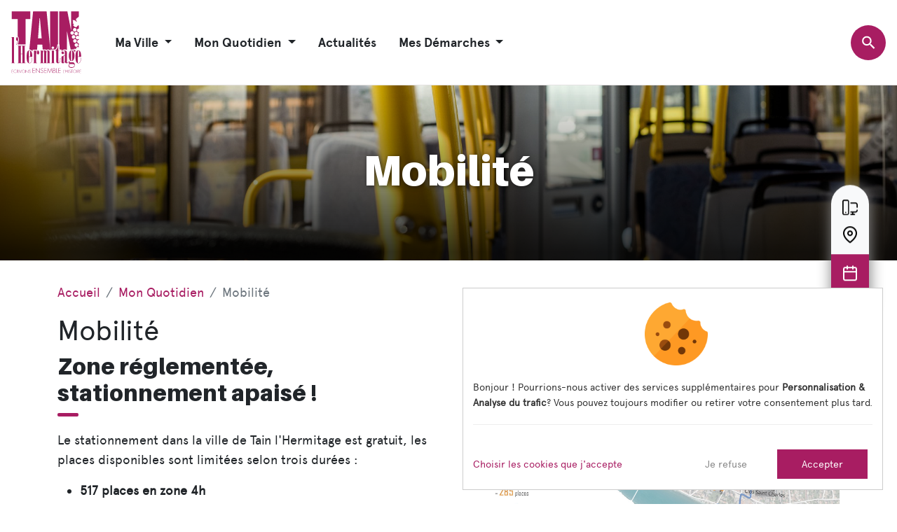

--- FILE ---
content_type: text/html; charset=utf-8
request_url: https://www.ville-tain.fr/fr/mon-quotidien/mobilite/
body_size: 6959
content:









<!doctype html>

<html
  class="no-js "
  lang="fr"
  itemscope
  itemtype="https://schema.org/Thing"
>
  <head>
    
    
  
      <meta charset="utf-8">
      <meta http-equiv="x-ua-compatible" content="ie=edge">
      
        <meta name="viewport" content="width=device-width, initial-scale=1, shrink-to-fit=no">
      
      <link rel="icon" href="/favicon.ico" type="image/x-icon" />
      <link rel="apple-touch-icon" sizes="180x180" href="/apple-touch-icon.png">
<link rel="icon" type="image/png" sizes="32x32" href="/favicon-32x32.png">
<link rel="icon" type="image/png" sizes="16x16" href="/favicon-16x16.png">
<link rel="manifest" href="/site.webmanifest">
<link rel="mask-icon" href="/safari-pinned-tab.svg" color="#5bbad5">
<meta name="msapplication-TileColor" content="#ffffff">
<meta name="theme-color" content="#ffffff">
    
  <link rel="alternate" type="application/rss+xml" href="/fr/actus/feed/" title="Nos actualités" />


    <title>Mobilité</title>

    
  
  






  
  
    
      <meta name="description" content="Les transports scolaires de Tain l&#x27;Hermitage sont géré par ARCHE Agglo. La Ville bénéficie également d&#x27;une gare SNCF desservie par un TER effectuant des trajets entre Lyon et Marseille.">
    
    
    
    
  

  
  
    
    <meta name="dcterms.language" content="fr" />

    <meta name="dcterms.title" content="Mobilité" />
    <meta name="dcterms.description" content="Les transports scolaires de Tain l'Hermitage sont géré par ARCHE Agglo. La Ville bénéficie également d'une gare SNCF desservie par un TER effectuant des trajets entre Lyon et Marseille." />
  

  
  
    
    
  

  
  
    
      
      
      <meta name="twitter:card" content="summary">
      <meta name="twitter:title" content="Mobilité">
      <meta name="twitter:url" content="https://www.ville-tain.fr/fr/mon-quotidien/mobilite/">
      <meta name="twitter:description" content="Les transports scolaires de Tain l&#x27;Hermitage sont géré par ARCHE Agglo. La Ville bénéficie également d&#x27;une gare SNCF desservie par un TER effectuant des trajets entre Lyon et Marseille.">
      
    
  

  
  
    
      <meta property="og:title" content="Mobilité">
      <meta property="og:url" content="https://www.ville-tain.fr/fr/mon-quotidien/mobilite/">
      <meta property="og:description" content="Les transports scolaires de Tain l&#x27;Hermitage sont géré par ARCHE Agglo. La Ville bénéficie également d&#x27;une gare SNCF desservie par un TER effectuant des trajets entre Lyon et Marseille.">
      
        
      
      
      
      
      
      
      
      
      
      
      
      
      
    
  

  
  
    <link rel="canonical" href="https://www.ville-tain.fr/fr/mon-quotidien/mobilite/" />
  

  
  
    
    
      
        
          <link rel="alternate" href="/fr/mon-quotidien/mobilite/" hreflang="fr" />
        
      
    
    
    
      
        <link rel="alternate" href="/fr/mon-quotidien/mobilite/" hreflang="x-default" />
      
    
  

  
  
    
  

  
  




    
      

    

    
      <script type="text/javascript">
        window.dataLayer = window.dataLayer || [];
        function gtag() {
          dataLayer.push(arguments);
        }
        gtag("set", "ads_data_redaction", true);
      </script>

      
        <script type="text/javascript">
          (function(w, d, s, l, i) {
            w[l] = w[l] || [];
            w[l].push({
              'gtm.start': new Date().getTime(),
              event: 'gtm.js'
            });
            var f = d.getElementsByTagName(s)[0],
                j = d.createElement(s),
                dl = l != 'dataLayer' ? '&l=' + l : '';
            j.async = true;
            j.src =
              'https://www.googletagmanager.com/gtm.js?id=' + i + dl;
            f.parentNode.insertBefore(j, f);
          })(window, document, 'script', 'dataLayer', 'GTM-MKWCQQP');
        </script>
      
    

    
      
    

    
      
    

    
    
    

    
      <link href="https://static.ville-tain.fr/css/theme.min.d11f1f2cfc31.css" rel="stylesheet" type="text/css" />
    

    
  <link rel="preload" href="https://static.ville-tain.fr/fonts/aileron/Aileron-Black.f1a2e927ec4c.otf" as="font" type="font/otf" crossorigin>
  <link rel="preload" href="https://static.ville-tain.fr/fonts/aileron/Aileron-Black.54f4155cc4d1.woff2" as="font" type="font/woff2" crossorigin>

  <link rel="preload" href="https://static.ville-tain.fr/fonts/apercu/ApercuProRegular.ff4c7824ac83.ttf" as="font" type="font/ttf" crossorigin>
  <link rel="preload" href="https://static.ville-tain.fr/fonts/apercu/ApercuProRegular.459f663c457b.woff2" as="font" type="font/woff2" crossorigin>

  <link rel="preload" href="https://static.ville-tain.fr/fonts/apercu/ApercuProBold.d5e72c572555.ttf" as="font" type="font/ttf" crossorigin>
  <link rel="preload" href="https://static.ville-tain.fr/fonts/apercu/ApercuProBold.1ea8e9e6c5b9.woff2" as="font" type="font/woff2" crossorigin>



    
      
      



  
    <script type="application/ld+json">
      
        {
          "@context": "https://schema.org/",
          "@type": "Thing",
          
            "name": "Mobilité",
            "description": "Les transports scolaires de Tain l&#x27;Hermitage sont géré par ARCHE Agglo. La Ville bénéficie également d&#x27;une gare SNCF desservie par un TER effectuant des trajets entre Lyon et Marseille."
          
        }
      
    </script>
  





    
  </head>

  <body
    id="id_content"
    class="page-id_page_60"
    data-controller="cms"
    data-action=""
  >
    
      <!-- Google Tag Manager (noscript) -->
      <noscript><iframe src="https://www.googletagmanager.com/ns.html?id=GTM-MKWCQQP" height="0" width="0"
                        style="display:none;visibility:hidden"></iframe></noscript>
      <!-- End Google Tag Manager (noscript) -->
    
    
    <!--[if lt IE 8]>
      <p class="browserupgrade">Vous utilisez un navigateur <strong>obsolète</strong>. Merci de <a href="http://browsehappy.com/">mettre à jour votre navigateur</a> pour améliorer votre navigation sur internet.</p>
    <![endif]-->

    
      
        




<header class="header__site">
  <nav class="nav_bar">
    
      <a id="id_main_logo" href="/" class="navbar-brand">
        <img src="https://static.ville-tain.fr/img/logo_rose.15e5aca64758.svg" alt="Logo officiel" width="218" height="195"/>
      </a>
    
    <div class="menu">
      <ul class="menu_nav">
        
          


  <li
    class="nav-item  dropdown icon-dropdown">
    <a class="nav-link dropdown-toggle"
         data-bs-toggle="dropdown" id="dropdown-ma-ville"
         href="#" >
        <span data-hover="Ma Ville">Ma Ville</span>
      </a>
    
      <div class="dropdown-menu" aria-labelledby="dropdown-ma-ville">
        
  
    <a class="dropdown-item "  href="/fr/ma-ville/histoire/">
      Histoire
    </a>
  
    <a class="dropdown-item "  href="/fr/ma-ville/conseil-municipal/">
      Conseil Municipal
    </a>
  
    <a class="dropdown-item "  href="/fr/ma-ville/services-de-la-ville/">
      Services de la Ville
    </a>
  
    <a class="dropdown-item "  href="/fr/ma-ville/emploi/">
      Emploi
    </a>
  
    <a class="dropdown-item "  href="/fr/ma-ville/marches-publics/">
      Marchés publics
    </a>
  
    <a class="dropdown-item "  href="/fr/ma-ville/arretes/">
      Arrêtés
    </a>
  
    <a class="dropdown-item "  href="/fr/ma-ville/intercommunalite/">
      Intercommunalité
    </a>
  


      </div>
    
  </li>

  <li
    class="nav-item  ancestor dropdown icon-dropdown">
    <a class="nav-link dropdown-toggle"
         data-bs-toggle="dropdown" id="dropdown-mon-quotidien"
         href="#" >
        <span data-hover="Mon Quotidien">Mon Quotidien</span>
      </a>
    
      <div class="dropdown-menu" aria-labelledby="dropdown-mon-quotidien">
        
  
    <a class="dropdown-item "  href="/fr/mon-quotidien/nouveaux-arrivants/">
      Nouveaux arrivants
    </a>
  
    <a class="dropdown-item "  href="/fr/mon-quotidien/jeunesse/">
      Jeunesse
    </a>
  
    <a class="dropdown-item "  href="/fr/mon-quotidien/sport-et-culture/">
      Sport, culture et événements
    </a>
  
    <a class="dropdown-item "  href="/fr/mon-quotidien/cimetieres/">
      Cimetières
    </a>
  
    <a class="dropdown-item "  href="/fr/mon-quotidien/urbanisme/">
      Urbanisme
    </a>
  
    <a class="dropdown-item "  href="/fr/mon-quotidien/cadre-de-vie/">
      Cadre de vie
    </a>
  
    <a class="dropdown-item "  href="/fr/mon-quotidien/mobilite/">
      Mobilité
    </a>
  
    <a class="dropdown-item "  href="/fr/mon-quotidien/tourisme/">
      Tourisme
    </a>
  
    <a class="dropdown-item "  href="/fr/mon-quotidien/marche-et-commerces/">
      Marché et commerces
    </a>
  


      </div>
    
  </li>

  <li
    class="nav-item  ">
    <a class="nav-link"
        href="/fr/actus/" >
        <span data-hover="Actualités">Actualités</span>
      </a>
    
  </li>

  <li
    class="nav-item  dropdown icon-dropdown">
    <a class="nav-link dropdown-toggle"
         data-bs-toggle="dropdown" id="dropdown-mes-demarches"
         href="#" >
        <span data-hover="Mes Démarches">Mes Démarches</span>
      </a>
    
      <div class="dropdown-menu" aria-labelledby="dropdown-mes-demarches">
        
  
    <a class="dropdown-item "  href="/fr/mes-demarches/etat-civil/">
      Etat civil
    </a>
  
    <a class="dropdown-item "  href="/fr/mes-demarches/vie-citoyenne/">
      Vie citoyenne
    </a>
  
    <a class="dropdown-item "  href="/fr/mes-demarches/location-de-salles/">
      Location de salles
    </a>
  
    <a class="dropdown-item "  href="/fr/mes-demarches/autorisations-d-urbanisme/">
      Autorisations d&#x27;urbanisme
    </a>
  
    <a class="dropdown-item "  href="/fr/mes-demarches/stationnement/">
      Stationnement
    </a>
  
    <a class="dropdown-item "  href="/fr/mes-demarches/jeunesse/">
      Jeunesse
    </a>
  
    <a class="dropdown-item "  href="/fr/mes-demarches/aides-aux-associations/">
      Aides aux associations
    </a>
  
    <a class="dropdown-item "  href="/fr/mes-demarches/aides-sociales-ccas/">
      Aides sociales
    </a>
  


      </div>
    
  </li>


        
      </ul>
      <div class="nav-item_search">
        <button id="btn-search" class="btn--search">
          <svg class="icon icon--search"><use xlink:href="#icon-search"></use></svg>
          <span class="text">Rechercher</span>
        </button>
      </div>
      <div class="search">
        <button id="btn-search-close" class="btn--search-close" aria-label="Close search form"><svg class="icon icon--cross"><use xlink:href="#icon-cross"></use></svg></button>
        <form class="search__form"  action="/fr/recherche/" method="get">
          <input class="search__input" name="q" type="search" placeholder="Rechercher..." autocomplete="off" autocorrect="off" autocapitalize="off" spellcheck="false" />
          <input type="hidden" name="search_under" value="498" />
          <button  class="search__submit">
            <svg class="icon icon--arrow"><use xlink:href="#icon-arrow"></use></svg>
          </button>
        </form>
      </div>
    </div>
    <button class="hamburger hamburger--collapse" type="button" data-class="hamburger">
      <span class="hamburger-box">
        <span class="hamburger-inner"></span>
      </span>
    </button>
  </nav>
</header>

      

      
        <main>
          
  
    
      
      <div class="top_page None" style="background-image: url(https://media.ville-tain.fr/filer_public_thumbnails/filer_public/ef/2c/ef2c4e47-5431-4a7d-a1d3-00849c253984/bus.jpeg__1900x400_q90_crop_subsampling-2_upscale.jpg)">
        <div class="container">
          
            
              <h1>Mobilité</h1>
            
          
        </div>
      </div>
      </div>
    
  

  <div class="container">
    <div class="row">
      <div class="col-12">
        
          <ul class="breadcrumb">
            
  <li class="breadcrumb-item " >
    
      <a href="/fr/">Accueil</a>
    
  </li>

  <li class="breadcrumb-item " >
    
      <a href="/fr/mon-quotidien/">Mon Quotidien</a>
    
  </li>

  <li class="breadcrumb-item active" aria-current="page">
    
      Mobilité
    
  </li>


          </ul>
        
      </div>
    </div>
  </div>
  <div class="cms_content">
    
      

<div class="container">
    
        <h1>Mobilité</h1>
    
        

<div class="row">
    
        

<div class="col">
    
        <h2>Zone réglementée, stationnement apaisé !</h2>

<p>Le stationnement dans la ville de Tain l'Hermitage est gratuit, les places disponibles sont limitées selon trois durées : </p>

<ul>
	<li><strong>517 places en zone 4h</strong></li>
	<li><strong>250 places en zone 1h30</strong></li>
	<li><strong>28 places en zone 20 mn (arrêt minute)</strong></li>
</ul>

<p>Les disques de stationnement réglementaires sont obligatoirement à placer sur le tableau de bord sous peine d’une sanction de deuxième classe de 35 €. Des disques réglementaires sont à disposition gratuitement à la Mairie.</p>

<p style="text-align: center;"><a href="https://media.ville-tain.fr/filer_public/71/a2/71a28855-7507-41c2-a175-0806cff599e0/cartographie_stationnement_et_legende_2025_page_2.png" target="_blank" class="btn btn-primary">Voir la cartographie du périmètre réglementé</a></p>

<ul>
</ul>

<p style="text-align: center;"><a href="/fr/mes-demarches/stationnement/zone-reglementee/" class="btn btn-primary">Faire une demande de vignette résident</a></p>

<p>Plusieurs parkings journée en libre-accès proposent 630 places aux entrées de ville :</p>

<ul>
	<li>Parking du Parc (Bois de l’Europe),</li>
	<li>Parking du Clos Saint Charles (Gymnase Besson),</li>
	<li>Parkings des Quais Sud : Général de Gaulle, place Etienne Morand et promenade Schuman (Ex parking Espace aquatique Linaë)</li>
</ul>
    
</div>

    
        

<div class="col">
    
        









<img src="https://media.ville-tain.fr/filer_public_thumbnails/filer_public/71/a2/71a28855-7507-41c2-a175-0806cff599e0/cartographie_stationnement_et_legende_2025_page_2.png__2002x1479_q90_subsampling-2.jpg"
    alt="cartographie stationnement tain"
    
    
    
        srcset="
            
                https://media.ville-tain.fr/filer_public_thumbnails/filer_public/71/a2/71a28855-7507-41c2-a175-0806cff599e0/cartographie_stationnement_et_legende_2025_page_2.png__576x576_q90_subsampling-2.jpg 576w,
            
                https://media.ville-tain.fr/filer_public_thumbnails/filer_public/71/a2/71a28855-7507-41c2-a175-0806cff599e0/cartographie_stationnement_et_legende_2025_page_2.png__768x768_q90_subsampling-2.jpg 768w,
            
                https://media.ville-tain.fr/filer_public_thumbnails/filer_public/71/a2/71a28855-7507-41c2-a175-0806cff599e0/cartographie_stationnement_et_legende_2025_page_2.png__992x992_q90_subsampling-2.jpg 992w,
            
            https://media.ville-tain.fr/filer_public_thumbnails/filer_public/71/a2/71a28855-7507-41c2-a175-0806cff599e0/cartographie_stationnement_et_legende_2025_page_2.png__2002x1479_q90_subsampling-2.jpg 2002w
        "
        sizes="
            
                (max-width: 576px) 576px,
            
                (max-width: 768px) 768px,
            
                (max-width: 992px) 992px,
            
            2002px
        "
    
    alt="cartographie stationnement tain" class="img-fluid"
>










    
        

<div class="my-3">
    
</div>

    
        

<div class="px-5 bg-dark text-light">
    
        <p><br>
Les personnes à mobilité réduite, titulaires de la Carte Mobilité Inclusion Stationnement (CMI), ou de l'ancienne carte de stationnement, sont autorisées à stationner sans limite de temps et sont dispensées de l'apposition du disque sur les places de stationnement réservées aux personnes en situation de handicap, ainsi que sur les emplacements en zone bleue. <br>
 </p>
    
</div>


    
</div>

    
</div>

    
</div>


<div class="py-4">
    
        

<div class="container">
    
        <h2 style="margin-bottom: 11px;">Transports scolaires</h2>

<p><strong>ARCHE Agglo</strong> est en charge des transports et des mobilités sur Tain l’Hermitage et sur son territoire. Elle organise également les transports scolaires pour tous les élèves domiciliés et scolarisés sur le territoire ARCHE Agglo de la primaire au lycée. L’inscription au transport scolaire se fait en ligne (lien ARCHE AGGLO).</p>

<p><a href="https://www.archeagglo.fr/vivre-ici/transport-mobilite/" target="_blank" class="btn btn-primary btn-lg">En savoir plus</a></p>

<p>Pour les élèves scolarisés en dehors du territoire de l’Agglomération (Valence, Romans…), veuillez vous adresser aux services de la Région Auvergne-Rhône-Alpes <a href="https://www.auvergnerhonealpes.fr/297-drome.htm" target="_blank" class="text-primary">en cliquant ici.</a> </p>

<p> </p>
    
</div>

    
</div>



<div class="container">
    
        

<div class="row align-items-center">
    
        

<div class="col col-12 col-sm-12 col-lg-6">
    
        <h2>Gare SNCF Tain l’Hermitage – Tournon</h2>

<p> </p>

<p>La gare de Tain l’Hermitage – Tournon est située place du 19 mars 1962. Elle est desservie par la ligne 5 de TER (Train du Transport Express Régional) qui effectue des trajets entre Lyon (Jean-Macé, Perrache, Vaise et Part Dieu selon les horaires) et Marseille Saint-Charles.</p>

<p>Préparez votre trajet en vous rendant sur <a href="https://www.ter.sncf.com/auvergne-rhone-alpes" target="_blank" class="text-primary">site de la SNCF</a> ou <a href="https://www.sncf-connect.com/train/trajet/paris/valence" class="text-primary">SNCF Connect</a>.</p>

<p style="text-align: center;"><a href="https://www.garesetconnexions.sncf/fr/gares-services/tain-hermitage-tournon" target="_blank" class="btn btn-primary">Plus d&#x27;informations sur la gare de Tain l&#x27;Hermitage-Tournon</a></p>
    
</div>

    
        

<div class="col col-12 col-sm-12 col-lg-6">
    
        









<img src="https://media.ville-tain.fr/filer_public_thumbnails/filer_public/72/ea/72ea2941-aa8e-4394-8816-42ffec0e5874/gare.jpg__1000x400_q90_subsampling-2.jpg"
    alt="Gare SNCF de Tain l&#x27;Hermitage"
    
     height="400"
    
        srcset="
            
                https://media.ville-tain.fr/filer_public_thumbnails/filer_public/72/ea/72ea2941-aa8e-4394-8816-42ffec0e5874/gare.jpg__576x576_q90_subsampling-2.jpg 576w,
            
                https://media.ville-tain.fr/filer_public_thumbnails/filer_public/72/ea/72ea2941-aa8e-4394-8816-42ffec0e5874/gare.jpg__768x768_q90_subsampling-2.jpg 768w,
            
                https://media.ville-tain.fr/filer_public_thumbnails/filer_public/72/ea/72ea2941-aa8e-4394-8816-42ffec0e5874/gare.jpg__992x992_q90_subsampling-2.jpg 992w,
            
            https://media.ville-tain.fr/filer_public_thumbnails/filer_public/72/ea/72ea2941-aa8e-4394-8816-42ffec0e5874/gare.jpg__1000x400_q90_subsampling-2.jpg 1000w
        "
        sizes="
            
                (max-width: 576px) 576px,
            
                (max-width: 768px) 768px,
            
                (max-width: 992px) 992px,
            
            1000px
        "
    
    alt="Gare SNCF de Tain l&#x27;Hermitage" class="img-fluid rounded"
>










    
</div>

    
</div>


    
</div>


<div class="mb-5">
    
</div>

    
  </div>


        </main>
      

      
        





<footer id="footer" class="footer_site">
  <div class="container">
    <div class="row">
      <div class="col-12 text-center">
        <img src="https://static.ville-tain.fr/img/logo_blanc.7539c884c08b.svg" alt="Logo officiel" width="218" height="195" loading="lazy"/>
        <div class="social_links">
          <a href="https://www.facebook.com/villedetainlhermitage/" class="facebook" target="_blank">
            <span class="icn sprite_facebook"></span>
          </a>
          <a href="https://www.instagram.com/villedetainlhermitage?igsh=aHNhbDF5cXNueWlq" class="instagram">
            <span class="icn sprite_instagram"></span>
          </a>
          <a target="_blank" href="https://www.linkedin.com/company/ville-de-tain-l-hermitage/?viewAsMember=true" class="linkedin" target="_blank">
            <span class="icn sprite_linkedin"></span>
          </a>
          
        </div>
      </div>
      <div class="col-md-4">
        <div class="title">
          Contact
        </div>
        <address>
          <p><strong>Accueil de la Mairie </strong><br>
04 75 08 30 32</p>

<p><strong>Accueil des Services Techniques </strong><br>
04 75 08 90 51</p>

<p><strong>Police Municipale </strong><br>
04 75 08 90 54</p>

<p><strong>La Mairie est ouverte du lundi au vendredi, <br>
de 8h30 à 12h15 et de 13h45 à 17h30*</strong><br>
Le bureau d'État Civil ouvre également le samedi,<br>
de 8h30 à 12h15 - <u>uniquement sur RDV</u></p>

<p>*pour le bureau de la Police Municipale : sauf en cas d'urgence patrouille</p>
        </address>
      </div>
      <div class="col-md-4">
        <div class="title">
          Liens utiles
        </div>
        <p><a href="//www.ville-tain.fr/fr/mes-demarches/" class>Mes Démarches</a></p>

<p><a href="//www.ville-tain.fr/fr/actus/" class>Nos Actualités</a></p>

<p><a href="//www.ville-tain.fr/fr/ma-ville/conseil-municipal/les-comptes-rendus-des-conseils-municipaux/" ALT="compte rendu conseil municipal" class>Comptes-rendus des Conseils Municipaux</a></p>

<p><a href="//www.ville-tain.fr/fr/mon-quotidien/tourisme/carte-interactive/" class>Carte interactive</a></p>

<p><a href="https://media.ville-tain.fr/filer_public/b7/94/b794764a-e62e-4c3f-b7b4-67dbb19a92d3/imprime_panneau_a_messagerie_variable_com.pdf" target="_blank" class>Formulaire panneaux digitaux</a></p>

<p><a href="https://www.ville-tain.fr/fr/actus/2025/01/02/restauration-scolaire/" target="_blank" ALT="menu, cantine" class="text-link">Les menus de la cantine</a></p>

<p><a href="https://www.ville-tain.fr/fr/ma-ville/services-de-la-ville/police-municipale/reglementations-et-informations/" target="_blank" class>Les arrêtés permanents</a></p>

<div class="container">
    
</div>

      </div>
      <div class="col-md-4">
        <div class="title">
          Espace Agent
        </div>
        <a href="/fr/espace-agent/" class="btn btn-primary">
          <i class="fas fa-user"></i>&nbsp; Espace Agent
        </a>
      </div>
    </div>
  </div>
  <div class="legal">
    <ul class="nav-f">
      <li class="nav-item nav-link">

&copy; 2026 Ville de Tain l&#x27;Hermitage &mdash; Tous droits réservés
</li>
      <li class="nav-item"><a href="/fr/mentions-legales/" class="nav-link">Mentions légales</a></li>
      <li class="nav-item"><a  class="nav-link" href="#" data-cookies-management>Gestion des cookies</a></li>
      <li class="nav-item"><a href="/fr/mentions-legales/credits/" class="nav-link">Crédits</a></li>
      <li class="nav-item"><a href="/fr/plan-du-site/" class="nav-link">Sitemap</a></li>
      <li class="nav-item nav-link">Réalisé en France par <a href="http://kapt.mobi" class="kapt-logo" ><img id="id_logo_kapt" src="https://static.ville-tain.fr/img/logo_kapt.5434a94bf3c8.png" alt="Logo de la société Kapt" width="39" height="13" /></a></li>
    </ul>
  </div>
</footer>

      
    

    
  
    <div class="shortcuts">
      <div class="bg-light">
        <a href="/fr/mes-demarches/" title="Démarches en ligne">
          <i class="icn sprite_demarche_icn"></i>
        </a>
        <a href="/fr/mon-quotidien/tourisme/carte-interactive/" title="Carte interactive">
          <i class="icn sprite_map_icn"></i>
        </a>
      </div>
      <div class="bg-primary">
        <a href="/fr/agenda/" title="Agenda">
          <i class="icn sprite_calendar_icn"></i>
        </a>
        <a href="/fr/contact/" title="Contactez-nous">
          <i class="icn sprite_mail_icn"></i>
        </a>
      </div>
    </div>
  
  <svg class="hidden">
    <defs>
      <symbol id="icon-arrow" viewBox="0 0 24 24">
        <title>arrow</title>
        <polygon points="6.3,12.8 20.9,12.8 20.9,11.2 6.3,11.2 10.2,7.2 9,6 3.1,12 9,18 10.2,16.8 "/>
      </symbol>
      <symbol id="icon-drop" viewBox="0 0 24 24">
        <title>drop</title>
        <path d="M12,21c-3.6,0-6.6-3-6.6-6.6C5.4,11,10.8,4,11.4,3.2C11.6,3.1,11.8,3,12,3s0.4,0.1,0.6,0.3c0.6,0.8,6.1,7.8,6.1,11.2C18.6,18.1,15.6,21,12,21zM12,4.8c-1.8,2.4-5.2,7.4-5.2,9.6c0,2.9,2.3,5.2,5.2,5.2s5.2-2.3,5.2-5.2C17.2,12.2,13.8,7.3,12,4.8z"/><path d="M12,18.2c-0.4,0-0.7-0.3-0.7-0.7s0.3-0.7,0.7-0.7c1.3,0,2.4-1.1,2.4-2.4c0-0.4,0.3-0.7,0.7-0.7c0.4,0,0.7,0.3,0.7,0.7C15.8,16.5,14.1,18.2,12,18.2z"/>
      </symbol>
      <symbol id="icon-search" viewBox="0 0 24 24">
        <title>search</title>
        <path d="M15.5 14h-.79l-.28-.27C15.41 12.59 16 11.11 16 9.5 16 5.91 13.09 3 9.5 3S3 5.91 3 9.5 5.91 16 9.5 16c1.61 0 3.09-.59 4.23-1.57l.27.28v.79l5 4.99L20.49 19l-4.99-5zm-6 0C7.01 14 5 11.99 5 9.5S7.01 5 9.5 5 14 7.01 14 9.5 11.99 14 9.5 14z"/>
      </symbol>
      <symbol id="icon-cross" viewBox="0 0 24 24">
        <title>cross</title>
        <path d="M19 6.41L17.59 5 12 10.59 6.41 5 5 6.41 10.59 12 5 17.59 6.41 19 12 13.41 17.59 19 19 17.59 13.41 12z"/>
      </symbol>
    </defs>
  </svg>


    
      
      <script>
        window.DJANGO_JS_CSRF = true;
        window.DJANGO_JS_INIT = true;
        
        
        window.CKEDITOR_BASEPATH = "https://static.ville-tain.fr/ckeditor/ckeditor/";
        window.DJANGO_STATIC_URL = "https://static.ville-tain.fr/"
      </script>
    

    
    


    
      <script src="https://static.ville-tain.fr/jsi18n/fr/djangojs.463f6f5921ba.js"></script>
    

    <script src="https://static.ville-tain.fr/js/common.min.25529a1ace37.js"></script>
    <script src="https://static.ville-tain.fr/js/bundle.min.2fd26e897362.js"></script>

    
      <script defer type="text/javascript" src="/cookie-optin/config.js"></script>
    

    
  <script defer type="text/javascript" src="/cookie-optin/config.js"></script>


    
    


    
    
  </body>
</html>


--- FILE ---
content_type: text/plain
request_url: https://www.google-analytics.com/j/collect?v=1&_v=j102&aip=1&a=1235461254&t=pageview&_s=1&dl=https%3A%2F%2Fwww.ville-tain.fr%2Ffr%2Fmon-quotidien%2Fmobilite%2F&ul=en-us%40posix&dt=Mobilit%C3%A9&sr=1280x720&vp=1280x720&_u=YEBAAUABAAAAACAAo~&jid=106884045&gjid=541427935&cid=565885039.1768593376&tid=UA-28216420-1&_gid=727622895.1768593376&_r=1&_slc=1&gtm=45He61e1n81MKWCQQPv854983716za200zd854983716&gcd=13l3l3l3l1l1&dma=0&tag_exp=103116026~103200004~104527906~104528500~104684208~104684211~105391252~115495939~115938465~115938468~116185179~116185180~117041587&z=427818306
body_size: -450
content:
2,cG-E6P1DBDTSG

--- FILE ---
content_type: image/svg+xml
request_url: https://static.ville-tain.fr/img/logo_rose.15e5aca64758.svg
body_size: 14012
content:
<?xml version="1.0" encoding="UTF-8"?>
<svg width="218px" height="195px" viewBox="0 0 218 195" version="1.1" xmlns="http://www.w3.org/2000/svg" xmlns:xlink="http://www.w3.org/1999/xlink">
    <title>logo_rose</title>
    <g id="V2" stroke="none" stroke-width="1" fill="none" fill-rule="evenodd">
        <g id="Home-Page" transform="translate(-68.000000, -29.000000)" fill="#A81D62">
            <g id="top_nav" transform="translate(68.477389, 29.687550)">
                <g id="logo" transform="translate(0.000000, 0.000000)">
                    <path d="M19.4552933,103.701764 C19.4552933,103.701764 22.5544562,99.0131423 23.3369878,90.1772908 C24.0407033,80.7944179 19.4552933,79.0745373 19.4552933,79.0745373 L19.4552933,23.8854167 L0.938193468,23.8854167 L0.938193468,0.000375314919 L59.1176356,0.000375314919 L59.1176356,23.8854167 L44.3527467,23.8854167 L44.3527467,103.701764 L19.4552933,103.701764 Z" id="Fill-2"></path>
                    <path d="M55.946506,119.703034 L67.5137118,9.38287297e-05 L55.946506,119.703034 Z M83.0020202,84.3915299 L94.2933695,84.3915299 L88.7921911,21.1350152 L87.6343446,21.1350152 L83.0020202,84.3915299 Z M121.131201,124.343803 C120.448128,121.502669 115.697579,117.377958 109.150211,121.327209 C105.786451,118.673733 101.057483,120.134646 101.057483,120.134646 L97.5482882,120.133708 L96.1746356,104.22317 L81.1198159,104.22317 L79.9844883,119.946989 C79.9844883,119.946989 79.6467048,120.037064 79.3980587,120.139338 L65.9974395,120.139338 L65.9974395,124.343803 L64.4586484,124.343803 C64.4586484,124.343803 61.687886,119.626094 55.946506,119.703034 L67.5137118,9.38287297e-05 L109.637182,9.38287297e-05 L121.187498,122.422191 L121.327303,124.343803 L121.131201,124.343803 Z" id="Fill-4"></path>
                    <polygon id="Fill-6" points="31.4184563 107.683949 31.4184563 108.592211 29.5203011 108.592211 29.5203011 133.115288 34.3083812 133.115288 34.3083812 108.592211 32.410226 108.592211 32.410226 107.683949 44.216695 107.683949 44.216695 108.592211 41.7396166 108.592211 41.7396166 161.84846 44.216695 161.84846 44.216695 162.755784 32.410226 162.755784 32.410226 161.84846 34.3083812 161.84846 34.3083812 134.105181 29.5203011 134.105181 29.5203011 161.84846 31.4184563 161.84846 31.4184563 162.755784 19.611049 162.755784 19.611049 161.84846 22.0890657 161.84846 22.0890657 108.592211 19.611049 108.592211 19.611049 107.683949"></polygon>
                    <path d="M58.3355731,142.114683 L58.3355731,127.169643 C58.3355731,124.444857 57.8401574,123.454025 56.4374179,123.454025 C54.9511709,123.454025 54.4538786,124.362287 54.4538786,127.169643 L54.4538786,142.114683 L58.3355731,142.114683 Z M64.7750388,146.407347 C64.7750388,150.948658 64.3631307,154.252367 63.4539303,157.058785 C62.2163294,160.939541 59.5741124,163.168912 56.1062025,163.168912 C50.0786449,163.168912 47.5199355,157.142292 47.5199355,142.69173 C47.5199355,128.490751 50.0786449,122.546701 56.1062025,122.546701 C59.9869588,122.546701 62.7943144,125.519195 63.949346,130.637553 C64.6924696,134.022893 64.9401774,137.407296 64.9401774,143.022945 L54.4538786,143.022945 L54.4538786,156.976215 C54.4538786,160.278987 54.5373862,160.774402 54.8676633,161.434957 C55.1979404,162.012942 55.9401257,162.343219 56.6841875,162.343219 C58.8300505,162.343219 61.3906366,160.196417 62.381468,157.5542 C63.3713611,154.912922 63.7851458,151.609212 63.7851458,146.407347 L64.7750388,146.407347 Z" id="Fill-8"></path>
                    <path d="M77.0784249,122.958609 L77.0784249,127.087074 C78.0692562,123.950379 79.472934,122.546701 81.5371661,122.546701 C84.427091,122.546701 86.5738923,125.600826 86.5738923,129.729291 C86.5738923,133.114631 85.2527838,135.261432 83.1059825,135.261432 C81.0417504,135.261432 79.6380726,133.114631 79.6380726,130.224706 C79.6380726,127.169643 80.7114733,124.857703 82.6105668,123.701733 C82.1977203,123.454025 81.9500125,123.371456 81.5371661,123.371456 C78.6472412,123.371456 77.0784249,127.747628 77.0784249,135.426571 L77.0784249,161.847803 L80.050919,161.847803 L80.050919,162.756065 L68.6563581,162.756065 L68.6563581,161.847803 L70.5554516,161.847803 L70.5554516,123.866872 L68.6563581,123.866872 L68.6563581,122.958609 L77.0784249,122.958609 Z" id="Fill-10"></path>
                    <path d="M98.1331227,122.958609 L98.1331227,126.013673 C99.4532929,123.619164 101.188186,122.546701 103.829465,122.546701 C106.47262,122.546701 107.876298,123.619164 108.618483,126.013673 C109.857022,123.701733 111.674485,122.546701 114.150625,122.546701 C117.535966,122.546701 118.939643,124.776072 118.939643,130.224706 L118.939643,161.847803 L120.838737,161.847803 L120.838737,162.756065 L110.931361,162.756065 L110.931361,161.847803 L112.417608,161.847803 L112.417608,127.252212 C112.417608,125.022841 112.25247,124.527426 111.34327,124.527426 C109.527684,124.527426 108.618483,127.582489 108.618483,133.691678 L108.618483,161.847803 L109.939592,161.847803 L109.939592,162.756065 L100.527632,162.756065 L100.527632,161.847803 L102.013879,161.847803 L102.013879,128.40912 C101.93131,124.776072 101.93131,124.527426 100.93954,124.527426 C99.123954,124.527426 98.1331227,127.830197 98.1331227,133.691678 L98.1331227,161.847803 L99.6193697,161.847803 L99.6193697,162.756065 L89.7110559,162.756065 L89.7110559,161.847803 L91.6101494,161.847803 L91.6101494,123.866872 L89.1330709,123.866872 L89.1330709,122.958609 L98.1331227,122.958609 Z" id="Fill-12"></path>
                    <polygon id="Fill-14" points="132.315586 161.848085 134.297248 161.848085 134.297248 162.756347 123.894457 162.756347 123.894457 161.848085 125.793551 161.848085 125.793551 123.867153 123.894457 123.867153 123.894457 122.958891 132.315586 122.958891"></polygon>
                    <path d="M146.103999,122.958609 L151.636141,122.958609 L151.636141,123.866872 L146.103999,123.866872 L146.103999,158.875309 C146.103999,160.691833 146.435214,161.434957 147.342538,161.434957 C149.903124,161.434957 151.636141,156.893646 151.636141,149.875257 L151.636141,147.067902 L152.461834,147.067902 L152.461834,149.875257 C152.461834,159.123017 150.149894,163.168912 144.783829,163.168912 C141.314981,163.168912 139.581964,160.856972 139.581964,156.150523 L139.581964,123.866872 L136.444331,123.866872 L136.444331,122.958609 C141.811335,119.574207 144.452613,114.784251 145.196675,106.858538 L146.103999,106.858538 L146.103999,122.958609 Z" id="Fill-16"></path>
                    <path d="M164.682744,139.472091 C162.535005,140.380353 162.287297,140.793199 162.287297,144.013401 L162.287297,157.636394 C162.287297,160.608888 162.452435,161.022673 163.361636,161.022673 C165.013021,161.022673 166.33413,157.88504 166.33413,153.920777 L166.33413,138.728967 L164.682744,139.472091 Z M177.314906,158.793303 C176.489213,161.765797 174.755258,163.169475 171.700195,163.169475 C168.975409,163.169475 167.572669,162.012566 166.33413,158.793303 C164.600175,162.177705 163.279066,163.169475 160.471711,163.169475 C157.003801,163.169475 155.765262,161.59972 155.765262,157.058409 L155.765262,146.242772 C155.765262,142.196877 156.095539,141.78403 160.224003,140.132645 L166.33413,137.738136 L166.33413,127.748191 C166.33413,124.60962 165.591006,123.454588 163.526774,123.454588 C161.297404,123.454588 159.232233,124.858266 158.24234,127.087637 C159.068033,126.756421 159.479941,126.673852 160.141434,126.673852 C162.287297,126.673852 163.856113,128.242668 163.856113,130.472039 C163.856113,132.61884 162.287297,134.270226 160.058864,134.270226 C157.745986,134.270226 156.01297,132.536271 156.01297,130.1427 C156.01297,128.903222 156.424878,127.582114 157.251509,126.344513 C159.068033,123.783927 161.545112,122.546326 165.094652,122.546326 C170.296517,122.546326 172.856165,125.270174 172.856165,130.885823 L172.856165,157.141917 C172.856165,160.27955 173.186442,161.269443 174.342412,161.269443 C175.251612,161.269443 175.911228,160.526319 176.406644,158.793303 L177.314906,158.793303 Z" id="Fill-18"></path>
                    <path d="M189.369646,127.417351 C189.369646,124.032948 189.039369,123.371456 187.635691,123.371456 C186.232013,123.371456 185.737536,124.362287 185.737536,127.417351 L185.737536,150.948658 C185.737536,153.838583 186.314583,155.077122 187.635691,155.077122 C188.875169,155.077122 189.369646,154.003721 189.369646,150.948658 L189.369646,127.417351 Z M189.452215,165.811129 C185.737536,165.811129 184.745766,165.728559 182.103549,165.315713 C180.287025,166.554252 179.297132,168.369838 179.297132,170.352439 C179.297132,173.324933 182.847611,175.636873 187.635691,175.636873 C192.589848,175.636873 196.388035,172.911149 196.388035,169.444177 C196.388035,167.049668 194.820157,165.811129 191.765093,165.811129 L189.452215,165.811129 Z M189.204507,159.86614 C192.754048,159.86614 194.158664,160.361556 195.562342,162.17808 C196.800881,163.746897 197.544005,166.141406 197.544005,168.453346 C197.544005,174.150626 193.49811,177.618536 186.892568,177.618536 C181.361364,177.618536 177.644808,174.89375 177.644808,170.765285 C177.644808,168.453346 178.636578,166.719391 180.947579,164.902866 C179.131055,163.829466 178.471439,162.673496 178.471439,160.526695 C178.471439,157.224862 179.709978,155.902815 183.920073,154.746845 C180.452164,152.434905 178.800778,147.399117 178.800778,139.307327 C178.800778,128.65589 181.938411,122.546701 187.471491,122.546701 C188.957738,122.546701 190.11277,122.958609 191.599017,124.032948 C192.837556,121.472362 194.158664,120.3999 195.892619,120.3999 C197.710082,120.3999 199.195391,122.050347 199.195391,124.032948 C199.195391,125.600826 198.204559,126.922873 196.96602,126.922873 C195.892619,126.922873 195.066926,125.931104 195.066926,124.444857 C195.066926,123.207256 195.562342,122.546701 196.718312,121.885209 C196.223835,121.638439 195.892619,121.554932 195.562342,121.554932 C194.323803,121.554932 193.33391,122.628332 192.424709,124.857703 C195.066926,127.665997 196.306404,132.371508 196.306404,139.719235 C196.306404,149.462411 192.837556,155.985384 187.553122,155.985384 C186.727429,155.985384 186.149444,155.902815 185.24212,155.489968 C181.690703,156.067953 180.452164,156.811077 180.452164,158.214755 C180.452164,159.454232 181.278795,159.86614 184.085212,159.86614 L189.204507,159.86614 Z" id="Fill-20"></path>
                    <path d="M210.362886,142.114683 L210.362886,127.169643 C210.362886,124.444857 209.868409,123.454025 208.464731,123.454025 C206.978484,123.454025 206.48213,124.362287 206.48213,127.169643 L206.48213,142.114683 L210.362886,142.114683 Z M216.80329,146.407347 C216.80329,150.948658 216.390444,154.252367 215.482181,157.058785 C214.244581,160.939541 211.601425,163.168912 208.134454,163.168912 C202.106896,163.168912 199.547248,157.142292 199.547248,142.69173 C199.547248,128.490751 202.106896,122.546701 208.134454,122.546701 C212.014272,122.546701 214.821627,125.519195 215.977597,130.637553 C216.719782,134.022893 216.968429,137.407296 216.968429,143.022945 L206.48213,143.022945 L206.48213,156.976215 C206.48213,160.278987 206.565637,160.774402 206.895914,161.434957 C207.225253,162.012942 207.968377,162.343219 208.7115,162.343219 C210.858302,162.343219 213.417949,160.196417 214.408781,157.5542 C215.399612,154.912922 215.813397,151.609212 215.813397,146.407347 L216.80329,146.407347 Z" id="Fill-22"></path>
                    <path d="M207.224596,70.7187136 C206.728242,73.7653324 203.840194,75.8473919 200.793575,75.3510379 C197.747895,74.8537457 195.66865,71.9638208 196.164066,68.9181402 C196.66042,65.8705831 199.550345,63.7913384 202.595087,64.2876924 C205.641706,64.7840464 207.72095,67.6720947 207.224596,70.7187136 M203.335396,93.7714942 C202.83998,96.8190513 199.951932,98.8992342 196.904374,98.4028803 C193.857756,97.9074646 191.780388,95.0166014 192.274865,91.9709208 C192.772157,88.9252403 195.658329,86.8469339 198.705886,87.3442262 C201.751567,87.8396419 203.832688,90.7267519 203.335396,93.7714942 M207.626183,106.562227 C207.128891,109.609784 204.238028,111.68809 201.194224,111.193613 C198.145729,110.69632 196.065546,107.807334 196.562838,104.760715 C197.058254,101.713158 199.94724,99.6348515 202.993859,100.132144 C206.03954,100.627559 208.121599,103.514669 207.626183,106.562227 M188.034745,79.3040423 C188.531099,76.2564852 191.420085,74.1791171 194.465766,74.6745328 C197.513323,75.1708868 199.594444,78.0589351 199.09809,81.1055539 C198.601736,84.1531111 195.710873,86.2304792 192.664254,85.7350635 C189.618574,85.2387095 187.538391,82.3515995 188.034745,79.3040423 M183.621041,66.8754888 C184.117395,63.8279317 187.004505,61.748687 190.052062,62.2459793 C193.098681,62.741395 195.177926,65.6294433 194.681572,68.6760621 C194.186156,71.722681 191.29717,73.8038022 188.250551,73.3083865 C185.202994,72.8110942 183.123749,69.9211694 183.621041,66.8754888 M191.694065,56.8311233 C192.191357,53.786381 195.080344,51.7061981 198.125086,52.202552 C201.172643,52.698906 203.254703,55.5878926 202.757411,58.6326349 C202.261057,61.680192 199.371132,63.760375 196.323575,63.264021 C193.278832,62.767667 191.197711,59.8786804 191.694065,56.8311233 M206.260975,44.9861844 C205.159426,45.9047677 204.624602,46.9772301 204.086025,48.0196673 C203.909627,48.3602656 203.672241,48.4737983 203.505226,48.6661472 C203.33821,48.8575578 203.217171,49.1540566 203.217171,49.1540566 C203.217171,49.1540566 203.21811,48.9579546 203.17401,48.9401271 C203.130849,48.9251145 202.981661,48.773112 202.818399,48.9288677 C202.656076,49.0818085 202.432763,49.1474886 202.362392,49.233811 C202.291082,49.3182569 201.825691,49.5443841 201.765641,49.5847305 C201.706529,49.6241386 201.531069,49.6691763 201.531069,49.6691763 C201.531069,49.6691763 201.573292,49.4252216 201.433487,49.4280365 C201.293682,49.4299131 201.028147,49.4824572 200.99906,49.5106058 C200.975603,49.5415693 200.45673,49.8418212 200.368531,49.886859 C200.285024,49.9309585 199.931289,50.0660719 199.884375,50.0820228 C199.839337,50.0970354 199.512813,50.1889875 199.452763,50.1842961 C199.388021,50.1767898 199.20224,50.1983704 199.255722,50.0792079 C199.307328,49.9628603 199.356119,49.8221172 199.423676,49.6851272 C199.491233,49.5500139 199.494047,49.3848753 199.516566,49.2722808 C199.537209,49.1578098 199.554098,49.0395856 199.468714,49.0339558 C199.385206,49.0273878 199.033348,48.9889181 199.033348,48.9889181 C199.033348,48.9889181 198.688059,48.9335591 198.597045,48.9513866 C198.506031,48.9701523 198.371856,48.9936095 198.338077,48.9964244 C198.32025,48.9992392 198.327756,48.8172115 198.32588,48.6811598 C198.329633,48.4841195 198.32025,48.5451082 198.087555,48.5535527 C197.995603,48.554491 197.899897,48.5582442 197.872687,48.5619973 C197.81639,48.5713802 197.642807,48.590146 197.609967,48.5892077 C197.579941,48.5873311 197.506755,48.5178978 197.474853,48.4644155 C197.439198,48.4118714 197.29564,48.3687101 197.256232,48.3874759 C197.219639,48.4024885 197.105168,48.4709835 197.03855,48.4841195 C196.972869,48.4981938 196.516862,48.6699004 196.401453,48.6886661 C196.286043,48.7055553 195.589834,48.6070351 195.589834,48.6070351 C195.590772,48.603282 195.557932,48.5272807 195.666774,48.4428348 C195.774677,48.3630804 195.990483,48.1735464 196.060854,48.0909771 C196.132164,48.0046547 196.247573,47.8094909 196.250388,47.7485022 C196.25508,47.6828221 196.182832,47.4388674 196.182832,47.4388674 C196.078682,47.3750639 195.972655,47.3103221 195.866629,47.2483951 C195.780306,47.2202465 195.692107,47.1920979 195.605785,47.1620727 C195.488499,47.1254795 195.516648,47.149875 195.519462,47.0119467 C195.521339,46.9612792 195.519462,46.9087351 195.523216,46.8824631 C195.526969,46.8186595 195.410621,46.6816696 195.345879,46.6779164 C195.284891,46.6741633 194.81387,46.6413232 194.724733,46.6572741 C194.280923,46.7501646 194.326899,46.8017704 193.848373,46.8008321 C193.848373,46.7989555 193.766742,46.6919908 193.901855,46.5869026 C194.03603,46.4818144 194.340035,46.1346481 194.360678,46.0342514 C194.38132,45.9329163 194.409469,45.7086657 194.35411,45.6157752 C194.295936,45.5210082 194.073562,45.2498432 193.933757,45.239522 C193.795829,45.2292009 193.440218,45.2038671 193.324808,45.2357689 C193.208461,45.2657941 192.856603,45.3558696 192.727119,45.3943394 C192.67739,45.4112286 192.598574,45.4487601 192.514128,45.490983 C192.14632,45.6720725 192.191357,45.7377526 192.345237,45.3577462 C192.37057,45.3033256 192.389336,45.2517198 192.394966,45.2310774 C192.411855,45.1691505 192.615463,44.8163544 192.673637,44.7178343 C192.731811,44.6202524 193.215029,44.0816755 193.215029,44.0816755 C193.215029,44.0816755 192.900703,43.6641376 192.837837,43.6341125 C192.778725,43.6040873 192.293631,43.0739549 192.293631,43.0739549 C192.295507,43.0739549 192.061874,42.943533 191.985872,42.7324184 C191.962415,42.6620468 191.930514,42.577601 191.898612,42.4940934 C191.783202,42.1853969 191.654657,42.1300379 191.944588,42.2107306 C192.03654,42.2341878 192.145381,42.2604598 192.225136,42.2670279 C192.387459,42.2782873 192.886628,42.2623364 193.092113,42.2276198 C193.29666,42.1882117 193.700123,42.0915681 193.79489,41.9968011 C193.890596,41.9020341 193.990054,41.7800568 193.990054,41.7800568 C193.471181,41.4976323 193.793014,41.6965492 194.097957,41.5201512 C194.218996,41.4535328 194.841081,41.2696285 194.841081,41.2696285 C194.933033,41.1682934 195.024985,41.0707116 195.116937,40.9703148 C195.076591,40.8389546 195.032491,40.7104092 194.992145,40.5809256 C194.911452,40.4767757 194.828883,40.3726258 194.746314,40.2684759 C194.746314,40.2684759 194.024771,39.8631358 193.83336,39.8490615 C193.644764,39.8349872 193.109941,39.667972 193.109941,39.667972 C193.014235,39.6463914 192.916653,39.6210577 192.820948,39.5966622 C192.925098,39.5150312 193.027371,39.4343385 193.130583,39.3527075 C193.1653,39.2513725 193.19814,39.1537906 193.230041,39.0533939 C193.230041,39.0533939 192.992655,38.8085009 192.92979,38.8038094 C192.865986,38.799118 192.300199,38.6696344 192.300199,38.6696344 C192.14069,38.6668195 191.979304,38.6640046 191.817919,38.6602515 C191.988687,38.5579782 192.156641,38.4547666 192.324594,38.3534315 C192.318026,38.2727388 192.309582,38.1901696 192.302075,38.1104151 C192.159456,38.031599 192.018713,37.9527829 191.875155,37.8758433 C191.875155,37.8758433 191.263391,37.6910007 191.164871,37.6450246 C191.065413,37.6028017 190.511823,37.358847 190.511823,37.358847 C190.440513,37.2922286 190.36545,37.2293634 190.296955,37.1636833 C190.296955,37.1636833 190.548416,37.0417059 190.637554,36.9844704 C190.733259,36.9291114 191.383492,36.7067373 191.383492,36.7067373 C191.383492,36.7067373 191.856389,36.5125119 191.922069,36.489993 C191.985872,36.4693507 192.11348,36.1231226 192.11348,36.1231226 C192.048738,36.0246025 191.982119,35.9270206 191.918316,35.8294387 C191.704386,35.6933871 191.48858,35.5610885 191.271836,35.4250369 C191.273712,35.4250369 191.385369,35.2683429 191.463246,35.2495772 C191.541124,35.2270583 192.03091,35.1632547 192.059997,35.1013278 C192.089084,35.0375242 192.188543,34.9052257 192.065627,34.8461136 C191.941773,34.7860632 191.586162,34.5946526 191.586162,34.5946526 C191.581471,34.5524297 191.575841,34.5120834 191.570211,34.4670456 C191.624632,34.4069952 191.679053,34.3478831 191.73535,34.288771 C191.73535,34.2878327 191.680929,34.1564725 191.590854,34.1442747 C191.503593,34.132077 191.244626,33.9284687 191.184575,33.906888 C191.118895,33.8824926 190.892768,33.6103893 190.892768,33.6103893 C190.802692,33.52782 190.712617,33.4452507 190.623479,33.3626814 C190.631924,33.3138905 190.643183,33.2660378 190.652566,33.2200617 C190.652566,33.2181852 191.079487,33.2416424 191.130154,33.2331978 C191.179884,33.2247532 191.412579,33.1769005 191.525173,33.1403073 C191.635891,33.1027758 191.986811,32.9883048 191.986811,32.9883048 C191.986811,32.9883048 191.91081,32.8888463 191.887352,32.7527947 C191.86671,32.6176813 191.575841,32.4309621 191.55989,32.3662203 C191.544877,32.3014785 191.558952,32.1813777 191.558952,32.1813777 C191.715646,32.1945137 191.869525,32.208588 192.022466,32.2217241 C192.021527,32.2198475 192.061874,32.0340666 192.03091,32.0246837 C191.997132,32.0143626 191.838561,31.8511006 191.788832,31.8464091 C191.737226,31.8435943 191.52142,31.7394444 191.387245,31.6915917 C190.580318,31.4091673 191.18176,31.2665476 191.563643,31.156768 C191.707201,31.0516798 191.848883,30.9484682 191.994317,30.84338 C191.994317,30.8424417 191.99244,30.6904392 191.898612,30.5694001 C191.804783,30.4492994 191.505469,30.1856406 191.505469,30.1856406 C191.369418,30.0655399 191.233366,29.9435625 191.098253,29.8253383 C191.211785,29.62173 191.398505,29.628298 191.601175,29.5438521 C191.541124,29.4462702 191.482012,29.3468118 191.419147,29.2501682 C191.178007,28.994954 190.478983,28.1251617 190.506193,27.7714274 C190.522144,27.5584362 190.301647,27.0564525 190.301647,27.0564525 C190.680715,27.1061817 191.058845,27.1521578 191.436974,27.201887 C191.436974,27.201887 192.630476,27.41394 192.696156,27.4064337 C192.75996,27.3979891 193.419575,27.6109803 193.419575,27.6109803 C193.381106,27.4890029 193.344512,27.3660873 193.306043,27.2450482 C193.507774,27.2844563 193.709506,27.3248027 193.909361,27.365149 C193.909361,27.365149 194.469519,27.5321641 194.55678,27.5640659 C194.644979,27.5959677 195.105678,27.7423405 195.234223,27.6757221 C195.603908,27.4880646 194.905823,27.0198593 195.784998,27.4617926 C195.784059,27.459916 196.445552,28.0294564 196.545949,28.0360244 C196.64916,28.0435307 197.030105,28.1992864 197.108921,28.2039779 C197.183984,28.2096076 197.691598,28.2443242 197.691598,28.2443242 C197.695351,27.4083102 198.382177,28.3597335 198.393436,28.384129 C198.447857,28.5023532 198.82411,28.9630523 198.82411,28.9630523 C199.311081,29.5804453 200.213714,30.307618 200.621869,30.8978007 C200.713821,31.0310375 201.001875,31.6137139 201.156693,31.7619633 C201.310572,31.9139658 201.879174,32.3502694 202.066831,32.4150112 C202.252612,32.4769382 202.624174,32.440345 202.718003,32.3831095 C202.811831,32.3277505 202.990106,32.1363399 203.091441,31.9392996 C203.196529,31.7422593 203.258456,31.3791421 203.282852,31.2271395 C203.436731,30.2400613 203.125219,29.9341796 202.502197,29.1600926 C202.502197,29.1600926 202.000213,28.5145509 201.818185,28.3728696 C201.637096,28.2349413 201.210175,27.7948846 201.210175,27.7948846 C201.116346,27.5668808 201.023456,27.3407535 200.928689,27.1127497 C200.928689,27.1127497 201.290868,27.1784298 201.356548,27.1831213 C201.420351,27.1859361 201.611762,26.9832661 201.611762,26.9832661 C201.592058,26.9147711 201.573292,26.8453378 201.550773,26.7759046 C201.48697,26.672693 201.420351,26.571358 201.356548,26.4690846 C201.356548,26.4690846 201.086321,26.2213768 201.059111,26.1688327 C201.032839,26.1153503 200.845181,25.8789019 200.841428,25.8479385 C200.835798,25.8150984 200.806711,25.6846765 200.806711,25.6846765 C200.920244,25.6921828 201.033777,25.6978125 201.149186,25.7043805 C201.193286,25.6621576 201.241138,25.6199346 201.283361,25.5805266 C201.301189,25.5317356 201.31151,25.4848213 201.328399,25.4360303 C201.287114,25.3131147 201.243015,25.1939522 201.200792,25.0710366 C201.156693,24.9922204 201.113531,24.9162192 201.07037,24.837403 C201.07037,24.837403 200.973727,24.6516221 200.974665,24.6178438 C200.978418,24.5868803 200.939948,24.2800604 200.97185,24.3063324 C201.002813,24.3326045 201.214866,24.4949282 201.259904,24.4855453 C201.303065,24.4771007 201.41003,24.4076675 201.41566,24.3457405 C201.418475,24.281937 201.440055,23.9966976 201.440055,23.9966976 C201.440055,23.9966976 201.330276,23.5688386 201.378128,23.4318487 C201.425043,23.2939204 201.467266,22.547982 201.467266,22.547982 C201.468204,22.547982 201.823815,22.8904569 201.923273,22.9092226 C202.02367,22.9308032 202.439331,23.011496 202.504073,23.0030514 C202.568815,22.9946068 202.875635,22.9523839 202.875635,22.9523839 C202.910351,22.7590967 202.946945,22.5686243 202.980723,22.3743989 C202.980723,22.3743989 202.893462,22.01222 202.968525,22.0300474 C203.04265,22.0469366 203.390755,22.1614077 203.493028,22.1304442 C203.599993,22.100419 203.66192,21.9127615 203.66192,21.9127615 C203.663796,21.7100915 203.666611,21.5074214 203.667549,21.3028748 C203.667549,21.3019365 203.68913,20.9979314 203.750119,20.8750158 C203.810169,20.7530384 203.98469,20.0774716 203.98469,20.0774716 C204.116051,20.2566845 204.248349,20.4368356 204.380648,20.6160485 C204.63117,20.6573331 204.88357,20.7023709 205.133154,20.7445938 C205.15192,20.6507651 205.169747,20.5569364 205.185698,20.4612311 C205.245749,20.1562877 205.168809,20.0999905 205.44748,20.0774716 C205.555383,20.069027 205.66141,20.0596441 205.769313,20.0530761 C205.7984,19.8382083 205.828425,19.6233405 205.859388,19.4075344 C205.954155,18.7573014 206.124924,19.0800722 206.950617,19.1945432 C207.093236,18.9759223 207.235856,18.7554248 207.379414,18.5377421 C207.446032,18.3378869 207.510774,18.1399083 207.572701,17.9419297 C207.768803,17.9550657 207.963029,17.9672634 208.157254,17.9813378 C208.157254,17.9813378 208.599187,17.8359032 208.825315,17.5459725 C209.049565,17.2551034 209.389225,16.7465517 209.50182,16.6011171 C209.590019,16.4866461 209.661329,16.3956322 209.727947,16.3111864 L209.727947,0 L185.699348,0 L185.699348,59.4939826 L174.263502,0 L148.641691,0 L148.641691,104.046678 L150.179544,104.046678 L150.179544,120.066057 L155.691982,120.066057 L155.691982,124.343709 L156.49797,124.343709 C156.49797,124.343709 158.9469,120.652487 163.69651,119.933759 C169.79444,119.017052 172.960221,121.531662 172.960221,121.531662 L172.960221,62.0996065 L184.671923,120.655302 C184.671923,120.655302 186.010859,119.904672 188.13608,119.743287 C190.262239,119.581901 191.845129,120.271542 191.845129,120.271542 C191.845129,120.271542 193.384859,118.028097 196.332019,117.617128 C199.278241,117.207096 201.120099,119.114634 201.120099,119.114634 L201.129482,119.125893 C200.913676,118.363066 200.850811,117.544879 200.986863,116.713557 C201.483217,113.665061 204.373141,111.586755 207.417884,112.081232 C208.278293,112.221037 209.05801,112.557882 209.727947,113.029841 L209.727947,110.595924 C209.053318,109.49156 208.750252,108.153562 208.973564,106.782724 C209.093665,106.042415 209.357324,105.363095 209.727947,104.760715 L209.727947,100.469927 C209.590957,100.457729 209.453967,100.44647 209.316039,100.423951 C206.271297,99.9294737 204.192052,97.0386105 204.687468,93.99293 C205.105944,91.4173313 207.239609,89.541695 209.727947,89.3202592 L209.727947,86.233294 C208.497852,87.4145977 206.752638,88.0291759 204.947373,87.735492 C201.899816,87.2381997 199.818695,84.3510897 200.315987,81.3044708 C200.812341,78.257852 203.701328,76.1776691 206.74607,76.6749613 C207.912361,76.8644954 208.935094,77.4068254 209.727947,78.1724678 L209.727947,75.4636324 C208.690201,74.2513652 208.17039,72.6103008 208.445308,70.9185688 C208.616077,69.8667487 209.078652,68.9340911 209.727947,68.1787698 L209.727947,65.3338828 C209.3592,65.3479571 208.983885,65.3263765 208.606694,65.2653878 C205.560075,64.7680955 203.479892,61.8791089 203.975308,58.8306135 C204.43413,56.013875 206.944049,54.0275208 209.727947,54.1382387 L209.727947,44.4119526 C209.152777,44.1417259 208.597311,43.8686843 208.261404,43.4633442 C207.811026,44.0788606 206.607203,44.6981302 206.260975,44.9861844" id="Fill-24"></path>
                    <path d="M129.092006,117.952941 C126.884216,117.952941 125.094902,116.279036 125.094902,114.213866 C125.094902,112.147757 126.884216,110.472914 129.092006,110.472914 C131.300734,110.472914 133.090986,112.147757 133.090986,114.213866 C133.090986,116.279036 131.300734,117.952941 129.092006,117.952941 M121.327678,120.124137 L135.342876,120.124137 C135.342876,120.124137 142.439143,117.720245 142.96646,104.085993 L144.810195,104.085993 L144.810195,0.000844458567 L120.781595,0.000844458567 L120.781595,120.134459" id="Fill-26"></path>
                    <polygon id="Fill-28" points="8.46804285 161.483372 10.4609651 161.483372 10.4609651 162.816678 0 162.816678 0 161.483372 1.90941465 161.483372 1.90941465 82.0836246 0 82.0836246 0 80.7503184 8.46804285 80.7503184"></polygon>
                    <path d="M14.8601251,104.993692 C17.6008623,100.871796 19.3432618,95.660548 19.3432618,91.7816683 C18.7624619,92.2667628 18.3477389,92.5088409 17.6834315,92.5088409 C15.7740169,92.5088409 14.6114789,90.448362 14.6114789,87.1756159 C14.6114789,83.416837 15.8565862,80.9923027 17.7660008,80.9923027 C19.758923,80.9923027 21.0875379,83.9019316 21.0875379,88.2659058 C21.0875379,94.3272417 19.0120464,100.993773 15.5244325,105.842842 L14.8601251,104.993692 Z" id="Fill-30"></path>
                    <polygon id="Fill-32" points="1.6773762 184.189174 1.6773762 187.790321 5.56470047 187.790321 5.56470047 188.381442 1.6773762 188.381442 1.6773762 192.916184 5.6660355 192.916184 5.6660355 193.507305 1.0646746 193.507305 1.0646746 183.597115 5.6660355 183.597115 5.6660355 184.189174"></polygon>
                    <path d="M15.1991283,185.621376 C14.456943,184.688718 13.153662,184.057251 11.964852,184.057251 C9.5609599,184.057251 7.58023541,186.187163 7.58023541,188.617327 C7.58023541,189.775174 8.06532995,190.865464 8.87131873,191.679897 C9.67636923,192.468997 10.8267095,193.046982 11.964852,193.046982 C13.0767224,193.046982 14.4832151,192.429589 15.1991283,191.536339 L15.1991283,192.403317 C14.2908662,193.17928 13.1789957,193.639041 11.9901857,193.639041 C9.30574575,193.639041 6.96659552,191.339299 6.96659552,188.565721 C6.96659552,185.752736 9.26727597,183.46613 12.0033217,183.46613 C13.1658597,183.46613 14.342472,183.939027 15.1991283,184.75346 L15.1991283,185.621376 Z" id="Fill-34"></path>
                    <path d="M18.3763567,188.223622 C18.9768606,188.223622 19.5783027,188.19735 20.0643356,187.763861 C20.5240963,187.382916 20.741779,186.791795 20.741779,186.199736 C20.741779,185.464119 20.4096253,184.727563 19.7181075,184.412299 C19.2076793,184.162714 18.5555696,184.188987 17.9925972,184.188987 L17.59664,184.188987 L17.59664,188.223622 L18.3763567,188.223622 Z M21.7513761,193.507118 L21.0485989,193.507118 L17.9043982,188.815681 L17.59664,188.815681 L17.59664,193.507118 L16.9830001,193.507118 L16.9830001,183.596927 L18.1840078,183.596927 C18.9646628,183.596927 19.7312436,183.610063 20.3833532,184.097034 C21.0739327,184.596203 21.3544806,185.385303 21.3544806,186.226008 C21.3544806,187.947765 20.1919426,188.841015 18.5931011,188.815681 L21.7513761,193.507118 Z" id="Fill-36"></path>
                    <polygon id="Fill-38" points="23.2177315 193.507024 23.8313714 193.507024 23.8313714 183.596833 23.2177315 183.596833"></polygon>
                    <polygon id="Fill-40" points="28.4061788 192.061123 28.4315125 192.061123 31.2829676 183.596833 31.8956692 183.596833 28.3930427 193.836363 24.928886 183.596833 25.5425259 183.596833"></polygon>
                    <path d="M33.0297771,188.552585 C33.0297771,190.996824 35.0105016,193.046982 37.4143936,193.046982 C39.8051496,193.046982 41.7990102,190.983688 41.7990102,188.552585 C41.7990102,186.108347 39.8051496,184.057251 37.4143936,184.057251 C35.0105016,184.057251 33.0297771,186.108347 33.0297771,188.552585 M42.41265,188.552585 C42.41265,191.339299 40.1251056,193.639041 37.4143936,193.639041 C34.7046199,193.639041 32.4151989,191.339299 32.4151989,188.552585 C32.4151989,185.765872 34.6914839,183.46613 37.4143936,183.46613 C40.1251056,183.46613 42.41265,185.765872 42.41265,188.552585" id="Fill-41"></path>
                    <polygon id="Fill-42" points="52.6078922 193.835987 44.5151642 184.989815 44.5151642 193.506649 43.9024626 193.506649 43.9024626 183.466036 51.9942523 192.24559 51.9942523 183.597396 52.6078922 183.597396"></polygon>
                    <path d="M59.1341494,185.227389 C58.6997224,184.517106 58.0860825,184.057345 57.1787587,184.057345 C56.1428895,184.057345 55.3622345,184.911186 55.3622345,185.950809 C55.3622345,186.988554 56.3211641,187.422043 57.1008809,187.802988 L58.9427388,188.789128 C59.6708498,189.262024 60.0414733,189.866281 60.0414733,190.759531 C60.0414733,192.402472 58.5843131,193.639135 57.0248796,193.639135 C55.6821905,193.639135 54.6350619,192.784355 54.1874988,191.509223 L54.7232609,191.259638 C55.1323541,192.311458 55.8876754,193.047075 57.0502134,193.047075 C58.3159629,193.047075 59.4278334,192.021527 59.4278334,190.707925 C59.4278334,189.590425 58.3159629,189.117528 57.4846404,188.696237 L55.7469323,187.750444 C55.1079587,187.343227 54.7495329,186.765242 54.7495329,185.976142 C54.7495329,184.50397 55.7722661,183.466224 57.2162902,183.466224 C58.1883559,183.466224 59.1088157,184.004801 59.5685765,184.858642 L59.1341494,185.227389 Z" id="Fill-43"></path>
                    <polygon id="Fill-44" points="67.0207357 179.539961 67.0207357 184.937927 72.8456232 184.937927 72.8456232 185.823671 67.0207357 185.823671 67.0207357 192.620624 72.9995023 192.620624 72.9995023 193.507305 66.1012141 193.507305 66.1012141 178.653279 72.9995023 178.653279 72.9995023 179.539961"></polygon>
                    <polygon id="Fill-45" points="88.8651899 194 76.7368883 180.741062 76.7368883 193.507399 75.8173667 193.507399 75.8173667 178.456333 87.9456683 191.615812 87.9456683 178.653373 88.8651899 178.653373"></polygon>
                    <path d="M98.659971,181.095829 C98.0087996,180.031811 97.0883397,179.343108 95.7287615,179.343108 C94.175896,179.343108 93.00679,180.622932 93.00679,182.17955 C93.00679,183.735231 94.4442461,184.386402 95.6124138,184.956881 L98.3719168,186.434683 C99.4640832,187.144029 100.020488,188.050414 100.020488,189.390288 C100.020488,191.852354 97.8352164,193.704533 95.4988811,193.704533 C93.4862548,193.704533 91.9155619,192.423771 91.2437482,190.51248 L92.049737,190.139042 C92.6624386,191.714426 93.7930748,192.817852 95.5364126,192.817852 C97.4336295,192.817852 99.100966,191.280937 99.100966,189.311472 C99.100966,187.636629 97.4336295,186.927284 96.1885222,186.296755 L93.5828984,184.878065 C92.6230305,184.268178 92.0872685,183.401201 92.0872685,182.218959 C92.0872685,180.013045 93.6194916,178.456426 95.785997,178.456426 C97.2422189,178.456426 98.6215012,179.264292 99.3111424,180.544116 L98.659971,181.095829 Z" id="Fill-46"></path>
                    <polygon id="Fill-47" points="103.318474 179.539961 103.318474 184.937927 109.143361 184.937927 109.143361 185.823671 103.318474 185.823671 103.318474 192.620624 109.296302 192.620624 109.296302 193.507305 102.398952 193.507305 102.398952 178.653279 109.296302 178.653279 109.296302 179.539961"></polygon>
                    <polygon id="Fill-48" points="124.22464 181.213959 124.185232 181.213959 119.14663 194 114.125854 181.213959 114.087385 181.213959 111.615936 193.507399 110.734884 193.507399 113.838738 178.160772 119.14663 191.674924 124.473287 178.160772 127.577141 193.507399 126.696089 193.507399"></polygon>
                    <path d="M130.224519,192.620999 L132.428555,192.620999 C133.443782,192.620999 134.497479,192.660407 135.378531,192.049582 C136.260521,191.438757 136.797221,190.512668 136.797221,189.409242 C136.797221,188.326458 136.279287,187.242736 135.302529,186.750136 C134.421478,186.296943 133.213902,186.277239 132.255911,186.277239 L130.224519,186.277239 L130.224519,192.620999 Z M130.224519,185.390557 L131.814916,185.390557 C132.792611,185.390557 133.577957,185.449669 134.401774,184.838844 C135.22559,184.228958 135.475174,183.480204 135.475174,182.455595 C135.475174,181.490097 135.110181,180.544303 134.286364,180.012294 C133.559192,179.540336 132.658436,179.540336 131.814916,179.540336 L130.224519,179.540336 L130.224519,185.390557 Z M129.304997,193.506742 L129.304997,178.652716 L132.198675,178.652716 C133.289903,178.652716 134.325772,178.731532 135.18712,179.519694 C136.06911,180.307855 136.394696,181.411281 136.394696,182.592585 C136.394696,183.953101 135.876761,184.957069 134.727359,185.627006 C136.509167,186.001382 137.715804,187.479185 137.715804,189.369834 C137.715804,190.57178 137.275748,191.655502 136.37593,192.443663 C135.359765,193.330344 134.286364,193.506742 133.002787,193.506742 L129.304997,193.506742 Z" id="Fill-49"></path>
                    <polygon id="Fill-50" points="141.052448 192.620999 144.731472 192.620999 144.731472 193.506742 140.132926 193.506742 140.132926 178.652716 141.052448 178.652716"></polygon>
                    <polygon id="Fill-51" points="147.319925 179.539961 147.319925 184.937927 153.144813 184.937927 153.144813 185.823671 147.319925 185.823671 147.319925 192.620624 153.297754 192.620624 153.297754 193.507305 146.400404 193.507305 146.400404 178.653279 153.297754 178.653279 153.297754 179.539961"></polygon>
                    <polygon id="Fill-52" points="162.152934 192.915997 164.607494 192.915997 164.607494 193.507118 161.540232 193.507118 161.540232 183.596927 162.152934 183.596927"></polygon>
                    <polygon id="Fill-53" points="166.040727 183.636711 164.978586 186.620464 164.595765 186.47503 165.464619 183.465942"></polygon>
                    <polygon id="Fill-54" points="174.475273 187.803082 174.475273 183.597678 175.087975 183.597678 175.087975 193.50693 174.475273 193.50693 174.475273 188.395141 168.619422 188.395141 168.619422 193.50693 168.005783 193.50693 168.005783 183.597678 168.619422 183.597678 168.619422 187.803082"></polygon>
                    <polygon id="Fill-55" points="177.154084 193.507024 177.767724 193.507024 177.767724 183.596833 177.154084 183.596833"></polygon>
                    <path d="M184.297922,185.227389 C183.862556,184.517106 183.249855,184.057345 182.341593,184.057345 C181.306662,184.057345 180.526007,184.911186 180.526007,185.950809 C180.526007,186.988554 181.484936,187.422043 182.264653,187.802988 L184.106511,188.789128 C184.833684,189.262024 185.205246,189.866281 185.205246,190.759531 C185.205246,192.402472 183.748085,193.639135 182.188652,193.639135 C180.845963,193.639135 179.797896,192.784355 179.351271,191.509223 L179.887033,191.259638 C180.296126,192.311458 181.050509,193.047075 182.213986,193.047075 C183.479735,193.047075 184.591606,192.021527 184.591606,190.707925 C184.591606,189.590425 183.479735,189.117528 182.648413,188.696237 L180.910705,187.750444 C180.271731,187.343227 179.913305,186.765242 179.913305,185.976142 C179.913305,184.50397 180.9351,183.466224 182.380062,183.466224 C183.35119,183.466224 184.272588,184.004801 184.733287,184.858642 L184.297922,185.227389 Z" id="Fill-56"></path>
                    <polygon id="Fill-57" points="188.936251 193.507024 188.321673 193.507024 188.321673 184.188893 185.828644 184.188893 185.828644 183.596833 191.428342 183.596833 191.428342 184.188893 188.936251 184.188893"></polygon>
                    <path d="M192.574835,188.552585 C192.574835,190.996824 194.55556,193.046982 196.959452,193.046982 C199.350208,193.046982 201.344069,190.983688 201.344069,188.552585 C201.344069,186.108347 199.350208,184.057251 196.959452,184.057251 C194.55556,184.057251 192.574835,186.108347 192.574835,188.552585 M201.957708,188.552585 C201.957708,191.339299 199.670164,193.639041 196.959452,193.639041 C194.24874,193.639041 191.961196,191.339299 191.961196,188.552585 C191.961196,185.765872 194.236542,183.46613 196.959452,183.46613 C199.670164,183.46613 201.957708,185.765872 201.957708,188.552585" id="Fill-58"></path>
                    <polygon id="Fill-59" points="203.448647 193.507024 204.061349 193.507024 204.061349 183.596833 203.448647 183.596833"></polygon>
                    <path d="M207.524192,188.223622 C208.124695,188.223622 208.726138,188.19735 209.21217,187.763861 C209.671931,187.382916 209.889614,186.791795 209.889614,186.199736 C209.889614,185.464119 209.556522,184.727563 208.865942,184.412299 C208.355514,184.162714 207.702466,184.188987 207.140432,184.188987 L206.744475,184.188987 L206.744475,188.223622 L207.524192,188.223622 Z M210.899211,193.507118 L210.196434,193.507118 L207.051295,188.815681 L206.744475,188.815681 L206.744475,193.507118 L206.130835,193.507118 L206.130835,183.596927 L207.332781,183.596927 C208.112498,183.596927 208.879078,183.610063 209.531188,184.097034 C210.221768,184.596203 210.502315,185.385303 210.502315,186.226008 C210.502315,187.947765 209.339778,188.841015 207.740936,188.815681 L210.899211,193.507118 Z" id="Fill-60"></path>
                    <polygon id="Fill-61" points="212.978925 184.189174 212.978925 187.790321 216.866249 187.790321 216.866249 188.381442 212.978925 188.381442 212.978925 192.916184 216.968522 192.916184 216.968522 193.507305 212.366223 193.507305 212.366223 183.597115 216.968522 183.597115 216.968522 184.189174"></polygon>
                </g>
            </g>
        </g>
    </g>
</svg>

--- FILE ---
content_type: image/svg+xml
request_url: https://static.ville-tain.fr/img/logo_blanc.7539c884c08b.svg
body_size: 13775
content:
<?xml version="1.0" encoding="UTF-8"?>
<svg width="135px" height="120px" viewBox="0 0 135 120" version="1.1" xmlns="http://www.w3.org/2000/svg" xmlns:xlink="http://www.w3.org/1999/xlink">
    <title>logo</title>
    <g id="Symbols" stroke="none" stroke-width="1" fill="none" fill-rule="evenodd">
        <g id="footer" transform="translate(-645.000000, -54.000000)" fill="#FFFFFE">
            <g id="logo" transform="translate(645.015783, 54.000000)">
                <path d="M12.034202,64.145421 C12.034202,64.145421 13.95121,61.2452427 14.4352502,55.7797675 C14.8705381,49.9759286 12.034202,48.9120849 12.034202,48.9120849 L12.034202,14.7744846 L0.580325857,14.7744846 L0.580325857,0.000232153558 L36.5676096,0.000232153558 L36.5676096,14.7744846 L27.4346887,14.7744846 L27.4346887,64.145421 L12.034202,64.145421 Z" id="Fill-2"></path>
                <path d="M34.6060862,74.0431138 L41.7610589,5.80383895e-05 L34.6060862,74.0431138 Z M51.3414558,52.2009463 L58.3257956,52.2009463 L54.9230048,13.0732053 L54.2068111,13.0732053 L51.3414558,52.2009463 Z M74.9265161,76.9136926 C74.5039967,75.1562901 71.565513,72.6049225 67.5155942,75.0477583 C65.4349179,73.4064327 62.5097831,74.3100904 62.5097831,74.3100904 L60.3391473,74.30951 L59.4894653,64.4679403 L50.1772057,64.4679403 L49.4749412,74.1940136 C49.4749412,74.1940136 49.266003,74.2497305 49.1122013,74.3129923 L40.8231585,74.3129923 L40.8231585,76.9136926 L39.8713289,76.9136926 C39.8713289,76.9136926 38.1574552,73.9955223 34.6060862,74.0431138 L41.7610589,5.80383895e-05 L67.8168134,5.80383895e-05 L74.9613392,75.7250663 L75.0478164,76.9136926 L74.9265161,76.9136926 Z" id="Fill-4"></path>
                <polygon id="Fill-6" points="19.4340967 66.6086283 19.4340967 67.1704399 18.2599801 67.1704399 18.2599801 82.3393534 21.2216791 82.3393534 21.2216791 67.1704399 20.0475625 67.1704399 20.0475625 66.6086283 27.350533 66.6086283 27.350533 67.1704399 25.8183195 67.1704399 25.8183195 100.112449 27.350533 100.112449 27.350533 100.673681 20.0475625 100.673681 20.0475625 100.112449 21.2216791 100.112449 21.2216791 82.9516584 18.2599801 82.9516584 18.2599801 100.112449 19.4340967 100.112449 19.4340967 100.673681 12.1305457 100.673681 12.1305457 100.112449 13.6633396 100.112449 13.6633396 67.1704399 12.1305457 67.1704399 12.1305457 66.6086283"></polygon>
                <path d="M36.0838597,87.9059894 L36.0838597,78.6616347 C36.0838597,76.9761999 35.777417,76.3633145 34.909743,76.3633145 C33.990415,76.3633145 33.6828115,76.9251261 33.6828115,78.6616347 L33.6828115,87.9059894 L36.0838597,87.9059894 Z M40.0670343,90.5612457 C40.0670343,93.3703038 39.8122458,95.4138355 39.2498538,97.1497637 C38.4843275,99.5502315 36.8499664,100.929224 34.7048675,100.929224 C30.9764814,100.929224 29.3937745,97.2014179 29.3937745,88.2629255 C29.3937745,79.4788153 30.9764814,75.8020833 34.7048675,75.8020833 C37.1053353,75.8020833 38.8418439,77.6407395 39.5562965,80.8067336 C40.0159606,82.9007587 40.1691819,84.9942034 40.1691819,88.467801 L33.6828115,88.467801 L33.6828115,97.0986899 C33.6828115,99.1416412 33.7344657,99.4480839 33.9387608,99.8566742 C34.1430559,100.214191 34.6021396,100.418486 35.062384,100.418486 C36.389722,100.418486 37.9735896,99.0905675 38.586475,97.4562064 C39.19878,95.8224257 39.4547293,93.778894 39.4547293,90.5612457 L40.0670343,90.5612457 Z" id="Fill-8"></path>
                <path d="M47.6773762,76.0568718 L47.6773762,78.610561 C48.2902616,76.6703376 49.1585159,75.8020833 50.4353605,75.8020833 C52.2229429,75.8020833 53.5508612,77.6912329 53.5508612,80.244922 C53.5508612,82.3389471 52.7336807,83.6668654 51.4057623,83.6668654 C50.1289178,83.6668654 49.2606635,82.3389471 49.2606635,80.5513647 C49.2606635,78.6616347 49.9246226,77.2315688 51.0993196,76.5165359 C50.8439507,76.3633145 50.6907294,76.3122407 50.4353605,76.3122407 C48.6477781,76.3122407 47.6773762,79.0191512 47.6773762,83.769013 L47.6773762,100.112043 L49.5160324,100.112043 L49.5160324,100.673855 L42.4678504,100.673855 L42.4678504,100.112043 L43.6425474,100.112043 L43.6425474,76.6186834 L42.4678504,76.6186834 L42.4678504,76.0568718 L47.6773762,76.0568718 Z" id="Fill-10"></path>
                <path d="M60.7009006,76.0568718 L60.7009006,77.9466018 C61.5175008,76.4654621 62.5906306,75.8020833 64.2244112,75.8020833 C65.8593527,75.8020833 66.727607,76.4654621 67.1866906,77.9466018 C67.9527974,76.5165359 69.077001,75.8020833 70.6086341,75.8020833 C72.7026592,75.8020833 73.5709135,77.1810754 73.5709135,80.5513647 L73.5709135,100.112043 L74.7456105,100.112043 L74.7456105,100.673855 L68.6173369,100.673855 L68.6173369,100.112043 L69.536665,100.112043 L69.536665,78.7127085 C69.536665,77.3337164 69.4345175,77.0272737 68.8721255,77.0272737 C67.7490826,77.0272737 67.1866906,78.9170037 67.1866906,82.6958832 L67.1866906,100.112043 L68.0038712,100.112043 L68.0038712,100.673855 L62.1820403,100.673855 L62.1820403,100.112043 L63.1013684,100.112043 L63.1013684,79.4283219 C63.0502946,77.1810754 63.0502946,77.0272737 62.4368288,77.0272737 C61.313786,77.0272737 60.7009006,79.070225 60.7009006,82.6958832 L60.7009006,100.112043 L61.6202287,100.112043 L61.6202287,100.673855 L55.4913748,100.673855 L55.4913748,100.112043 L56.6660718,100.112043 L56.6660718,76.6186834 L55.1338583,76.6186834 L55.1338583,76.0568718 L60.7009006,76.0568718 Z" id="Fill-12"></path>
                <polygon id="Fill-14" points="81.8446922 100.112217 83.070463 100.112217 83.070463 100.674029 76.6357467 100.674029 76.6357467 100.112217 77.8104437 100.112217 77.8104437 76.6188575 76.6357467 76.6188575 76.6357467 76.0570459 81.8446922 76.0570459"></polygon>
                <path d="M90.3736076,76.0568718 L93.7955511,76.0568718 L93.7955511,76.6186834 L90.3736076,76.6186834 L90.3736076,98.2733869 C90.3736076,99.3970102 90.5784831,99.8566742 91.1397144,99.8566742 C92.723582,99.8566742 93.7955511,97.0476161 93.7955511,92.7063446 L93.7955511,90.969836 L94.3062889,90.969836 L94.3062889,92.7063446 C94.3062889,98.4266083 92.876223,100.929224 89.5570075,100.929224 C87.4113282,100.929224 86.3393592,99.4991577 86.3393592,96.5879521 L86.3393592,76.6186834 L84.3985554,76.6186834 L84.3985554,76.0568718 C87.7183513,73.9634271 89.352132,71.0005673 89.8123764,66.0980646 L90.3736076,66.0980646 L90.3736076,76.0568718 Z" id="Fill-16"></path>
                <path d="M101.865615,86.2713962 C100.537116,86.8332078 100.383895,87.0885767 100.383895,89.0804543 L100.383895,97.507048 C100.383895,99.3457042 100.486042,99.6016535 101.048434,99.6016535 C102.06991,99.6016535 102.887091,97.6608498 102.887091,95.2087278 L102.887091,85.8117322 L101.865615,86.2713962 Z M109.679323,98.2226614 C109.168586,100.061318 108.096036,100.929572 106.206306,100.929572 C104.520871,100.929572 103.653197,100.213959 102.887091,98.2226614 C101.814541,100.316106 100.997361,100.929572 99.2608521,100.929572 C97.1157532,100.929572 96.3496465,99.9585896 96.3496465,97.1495316 L96.3496465,90.4594464 C96.3496465,87.956831 96.5539416,87.7014621 99.1076307,86.6799865 L102.887091,85.1988468 L102.887091,79.0194994 C102.887091,77.0781153 102.427427,76.3636627 101.150582,76.3636627 C99.7715899,76.3636627 98.494165,77.2319171 97.88186,78.6109092 C98.3925978,78.4060337 98.6473863,78.3549599 99.056557,78.3549599 C100.383895,78.3549599 101.354297,79.3253618 101.354297,80.7043539 C101.354297,82.0322722 100.383895,83.0537479 99.0054832,83.0537479 C97.5748369,83.0537479 96.5028678,81.9811985 96.5028678,80.5006391 C96.5028678,79.733952 96.7576564,78.9167715 97.2689746,78.1512451 C98.3925978,76.5673775 99.9248113,75.8018511 102.120404,75.8018511 C105.338052,75.8018511 106.921339,77.4867056 106.921339,80.9603032 L106.921339,97.2011857 C106.921339,99.1419895 107.125634,99.7542945 107.840667,99.7542945 C108.403059,99.7542945 108.811069,99.2946304 109.117512,98.2226614 L109.679323,98.2226614 Z" id="Fill-18"></path>
                <path d="M117.135864,78.8148561 C117.135864,76.7214114 116.931568,76.3122407 116.063314,76.3122407 C115.19506,76.3122407 114.889197,76.9251261 114.889197,78.8148561 L114.889197,93.3703038 C114.889197,95.1578862 115.246134,95.9239929 116.063314,95.9239929 C116.830001,95.9239929 117.135864,95.2600337 117.135864,93.3703038 L117.135864,78.8148561 Z M117.186937,102.563585 C114.889197,102.563585 114.275732,102.512511 112.641371,102.257142 C111.517747,103.023249 110.905442,104.146292 110.905442,105.372643 C110.905442,107.211299 113.101615,108.641365 116.063314,108.641365 C119.127741,108.641365 121.477135,106.95535 121.477135,104.810831 C121.477135,103.329691 120.507314,102.563585 118.617584,102.563585 L117.186937,102.563585 Z M117.033716,98.8862723 C119.229308,98.8862723 120.098143,99.192715 120.966397,100.316338 C121.732504,101.28674 122.192168,102.76788 122.192168,104.197946 C122.192168,107.722037 119.689553,109.867136 115.60365,109.867136 C112.182287,109.867136 109.883386,108.181701 109.883386,105.628012 C109.883386,104.197946 110.496852,103.125396 111.926338,102.001773 C110.802714,101.337814 110.394705,100.622781 110.394705,99.2948626 C110.394705,97.2524917 111.160811,96.4347308 113.764994,95.7196978 C111.619895,94.2896319 110.598419,91.1747115 110.598419,86.1694808 C110.598419,79.5809628 112.539223,75.8020833 115.961747,75.8020833 C116.881075,75.8020833 117.595528,76.0568718 118.514856,76.7214114 C119.280962,75.1375437 120.098143,74.4741649 121.170692,74.4741649 C122.294896,74.4741649 123.213644,75.4950602 123.213644,76.7214114 C123.213644,77.6912329 122.600758,78.5089938 121.834652,78.5089938 C121.170692,78.5089938 120.659955,77.895528 120.659955,76.9761999 C120.659955,76.2106736 120.966397,75.8020833 121.68143,75.3929126 C121.375568,75.2402717 121.170692,75.1886175 120.966397,75.1886175 C120.20029,75.1886175 119.587985,75.8525767 119.025593,77.2315688 C120.659955,78.9686578 121.426642,81.8792831 121.426642,86.4242693 C121.426642,92.4509757 119.280962,96.4858045 116.01224,96.4858045 C115.501502,96.4858045 115.143986,96.4347308 114.582755,96.1793618 C112.386002,96.5368783 111.619895,96.9965424 111.619895,97.8647967 C111.619895,98.6314838 112.131213,98.8862723 113.867141,98.8862723 L117.033716,98.8862723 Z" id="Fill-20"></path>
                <path d="M130.121373,87.9059894 L130.121373,78.6616347 C130.121373,76.9761999 129.81551,76.3633145 128.947256,76.3633145 C128.027928,76.3633145 127.720905,76.9251261 127.720905,78.6616347 L127.720905,87.9059894 L130.121373,87.9059894 Z M134.105128,90.5612457 C134.105128,93.3703038 133.849759,95.4138355 133.287947,97.1497637 C132.522421,99.5502315 130.88748,100.929224 128.742961,100.929224 C125.014575,100.929224 123.431288,97.2014179 123.431288,88.2629255 C123.431288,79.4788153 125.014575,75.8020833 128.742961,75.8020833 C131.142848,75.8020833 132.879357,77.6407395 133.59439,80.8067336 C134.053474,82.9007587 134.207275,84.9942034 134.207275,88.467801 L127.720905,88.467801 L127.720905,97.0986899 C127.720905,99.1416412 127.772559,99.4480839 127.976854,99.8566742 C128.180569,100.214191 128.640233,100.418486 129.099897,100.418486 C130.427815,100.418486 132.011103,99.0905675 132.623988,97.4562064 C133.236874,95.8224257 133.492823,93.778894 133.492823,90.5612457 L134.105128,90.5612457 Z" id="Fill-22"></path>
                <path d="M128.180163,43.7435342 C127.87314,45.6280407 126.086718,46.9159125 124.202212,46.6088894 C122.318285,46.301286 121.032155,44.5137036 121.338597,42.6297775 C121.64562,40.7446906 123.433203,39.4585599 125.316549,39.7655829 C127.201055,40.072606 128.487186,41.8590277 128.180163,43.7435342 M125.774472,58.0029861 C125.468029,59.888073 123.681607,61.1747841 121.79652,60.867761 C119.912014,60.5613183 118.627044,58.7731555 118.932906,56.8892294 C119.24051,55.0053033 121.02577,53.7197529 122.910857,54.0273564 C124.794784,54.3337991 126.082075,56.1196403 125.774472,58.0029861 M128.428567,65.9147793 C128.120964,67.7998662 126.332801,69.0854165 124.450035,68.7795542 C122.564368,68.4719508 121.277657,66.6849488 121.585261,64.8004423 C121.891703,62.9153554 123.678705,61.629805 125.563212,61.9374085 C127.447138,62.2438512 128.73501,64.0296924 128.428567,65.9147793 M116.310151,49.0540468 C116.617174,47.1689599 118.404176,45.88399 120.288103,46.1904327 C122.173189,46.4974557 123.460481,48.2838774 123.153458,50.1683839 C122.846435,52.0534708 121.058272,53.3384407 119.173765,53.031998 C117.289839,52.7249749 116.003128,50.9391337 116.310151,49.0540468 M113.580026,41.3662817 C113.887049,39.4811948 115.67289,38.1950641 117.557977,38.5026676 C119.442483,38.8091103 120.728614,40.5955319 120.421591,42.4800384 C120.115148,44.3645449 118.328146,45.6518364 116.44364,45.3453937 C114.558553,45.0377902 113.272422,43.2502078 113.580026,41.3662817 M118.573649,35.1532721 C118.881252,33.2699264 120.668254,31.9832153 122.5516,32.2902384 C124.436687,32.5972615 125.724559,34.3842635 125.416955,36.2676092 C125.109932,38.1526961 123.32235,39.4394072 121.437263,39.1323841 C119.553917,38.825361 118.266625,37.038359 118.573649,35.1532721 M127.584109,27.8265058 C126.902738,28.3947017 126.571919,29.0580805 126.238779,29.702887 C126.129666,29.9135663 125.982829,29.9837928 125.879521,30.1027715 C125.776213,30.2211698 125.701343,30.4045711 125.701343,30.4045711 C125.701343,30.4045711 125.701924,30.2832709 125.674645,30.2722436 C125.647948,30.2629574 125.555667,30.1689352 125.45468,30.265279 C125.354274,30.3598815 125.216142,30.4005084 125.172613,30.4539037 C125.128504,30.5061383 124.840634,30.6460108 124.803489,30.6709673 C124.766925,30.6953434 124.658393,30.7232019 124.658393,30.7232019 C124.658393,30.7232019 124.684511,30.572302 124.598033,30.5740432 C124.511556,30.575204 124.347308,30.6077055 124.329316,30.625117 C124.314806,30.6442697 123.993854,30.8299925 123.939298,30.8578509 C123.887643,30.885129 123.668839,30.9687042 123.63982,30.9785708 C123.611961,30.9878569 123.409988,31.0447345 123.372843,31.0418326 C123.332796,31.0371895 123.21788,31.0505384 123.250962,30.9768296 C123.282883,30.904862 123.313063,30.8178044 123.354851,30.7330684 C123.396639,30.6494931 123.39838,30.5473455 123.412309,30.4776995 C123.425078,30.4068926 123.435524,30.3337643 123.382709,30.330282 C123.331055,30.3262193 123.113411,30.3024235 123.113411,30.3024235 C123.113411,30.3024235 122.89983,30.2681809 122.843533,30.2792082 C122.787236,30.2908159 122.704241,30.3053255 122.683347,30.3070666 C122.67232,30.3088078 122.676963,30.1962133 122.675802,30.1120576 C122.678123,29.990177 122.67232,30.027902 122.528384,30.0331254 C122.471507,30.0337058 122.412308,30.0360273 122.395476,30.0383489 C122.360653,30.0441527 122.253282,30.0557604 122.232969,30.05518 C122.214397,30.0540192 122.169127,30.0110708 122.149394,29.9779889 C122.127339,29.9454874 122.03854,29.9187898 122.014164,29.9303975 C121.991529,29.9396836 121.920722,29.9820516 121.879515,29.990177 C121.838888,29.9988828 121.556822,30.105093 121.485435,30.1167007 C121.414047,30.1271476 120.983402,30.0662073 120.983402,30.0662073 C120.983983,30.0638858 120.963669,30.0168747 121.030994,29.9646401 C121.097738,29.9153075 121.231226,29.7980699 121.274755,29.7469962 C121.318864,29.6936008 121.390252,29.572881 121.391993,29.535156 C121.394895,29.4945292 121.350205,29.3436293 121.350205,29.3436293 C121.285782,29.3041632 121.220199,29.2641168 121.154616,29.2258114 C121.10122,29.2083999 121.046664,29.1909884 120.993269,29.1724161 C120.920721,29.1497811 120.938133,29.1648711 120.939874,29.0795547 C120.941034,29.0482139 120.939874,29.0157124 120.942195,28.9994617 C120.944517,28.9599956 120.872549,28.8752595 120.832503,28.872938 C120.794778,28.8706165 120.503425,28.850303 120.448289,28.8601696 C120.173767,28.9176276 120.202206,28.9495487 119.90621,28.9489683 C119.90621,28.9478075 119.855717,28.8816438 119.939292,28.8166408 C120.022287,28.7516378 120.210331,28.5368957 120.2231,28.4747947 C120.235868,28.4121132 120.25328,28.2734014 120.219037,28.2159434 C120.183053,28.1573247 120.045502,27.9895937 119.959025,27.9832095 C119.873708,27.9768253 119.653743,27.9611549 119.582356,27.980888 C119.510388,27.9994602 119.292744,28.0551771 119.212651,28.0789728 C119.181891,28.0894197 119.133139,28.1126351 119.080904,28.1387524 C118.853394,28.2507665 118.881252,28.2913933 118.976435,28.0563379 C118.992105,28.0226756 119.003713,27.9907545 119.007195,27.977986 C119.017642,27.9396807 119.143586,27.7214564 119.179569,27.660516 C119.215553,27.6001561 119.514451,27.2670158 119.514451,27.2670158 C119.514451,27.2670158 119.320022,27.0087449 119.281137,26.9901726 C119.244572,26.9716004 118.944514,26.6436835 118.944514,26.6436835 C118.945675,26.6436835 118.801159,26.5630101 118.754148,26.4324237 C118.739638,26.3888949 118.719905,26.3366604 118.700172,26.2850062 C118.628785,26.0940599 118.549272,26.0598173 118.728611,26.1097303 C118.785489,26.1242399 118.852813,26.1404906 118.902146,26.1445533 C119.002552,26.1515179 119.311316,26.1416514 119.438421,26.1201772 C119.564944,26.0958011 119.814509,26.0360215 119.873128,25.9774028 C119.932327,25.918784 119.993848,25.8433341 119.993848,25.8433341 C119.672896,25.6686385 119.871967,25.7916799 120.060592,25.6825677 C120.135462,25.6413605 120.520256,25.5276052 120.520256,25.5276052 C120.577134,25.4649238 120.634011,25.4045638 120.690889,25.3424628 C120.665932,25.261209 120.638654,25.1816964 120.613698,25.1016035 C120.563785,25.0371808 120.512711,24.9727582 120.461637,24.9083356 C120.461637,24.9083356 120.015322,24.6576098 119.896924,24.648904 C119.780267,24.6401983 119.449448,24.5368899 119.449448,24.5368899 C119.390249,24.5235411 119.329889,24.5078707 119.27069,24.4927807 C119.335112,24.4422874 119.398374,24.3923743 119.462216,24.3418809 C119.48369,24.2791995 119.504004,24.2188396 119.523737,24.1567385 C119.523737,24.1567385 119.3769,24.0052583 119.338014,24.0023564 C119.298548,23.9994544 118.948577,23.9193615 118.948577,23.9193615 C118.849911,23.9176203 118.750085,23.9158792 118.650259,23.9135576 C118.755889,23.8502958 118.859778,23.7864535 118.963667,23.7237721 C118.959604,23.6738591 118.95438,23.6227853 118.949737,23.5734527 C118.861519,23.5247004 118.774461,23.4759482 118.685663,23.4283567 C118.685663,23.4283567 118.307252,23.3140211 118.246312,23.2855822 C118.184791,23.259465 117.842365,23.1085652 117.842365,23.1085652 C117.798256,23.0673579 117.751825,23.0284722 117.709457,22.9878453 C117.709457,22.9878453 117.865,22.9123954 117.920136,22.876992 C117.979335,22.8427493 118.381541,22.7051984 118.381541,22.7051984 C118.381541,22.7051984 118.674055,22.5850589 118.714682,22.5711297 C118.754148,22.5583612 118.83308,22.3441996 118.83308,22.3441996 C118.793034,22.2832593 118.751826,22.2228993 118.71236,22.1625394 C118.580033,22.0783837 118.446544,21.9965496 118.312476,21.912394 C118.313637,21.912394 118.382702,21.8154698 118.430874,21.8038622 C118.479046,21.789933 118.782006,21.7504668 118.799998,21.7121615 C118.81799,21.6726954 118.879511,21.5908613 118.803481,21.5542971 C118.72687,21.5171525 118.506904,21.3987542 118.506904,21.3987542 C118.504002,21.3726369 118.50052,21.3476804 118.497038,21.319822 C118.5307,21.2826774 118.564362,21.2461132 118.599185,21.2095491 C118.599185,21.2089687 118.565523,21.1277149 118.509806,21.1201699 C118.455831,21.1126249 118.295645,20.9866816 118.2585,20.9733328 C118.217873,20.9582428 118.078001,20.7899315 118.078001,20.7899315 C118.022284,20.7388577 117.966567,20.6877839 117.911431,20.6367102 C117.916654,20.6065302 117.923619,20.5769306 117.929422,20.5484918 C117.929422,20.547331 118.193497,20.5618406 118.224838,20.5566172 C118.255598,20.5513937 118.399533,20.5217941 118.469179,20.4991592 C118.537665,20.4759438 118.754728,20.405137 118.754728,20.405137 C118.754728,20.405137 118.707717,20.3436163 118.693208,20.2594606 C118.680439,20.1758853 118.50052,20.0603889 118.490654,20.0203425 C118.481368,19.980296 118.490073,19.9060068 118.490073,19.9060068 C118.586997,19.9141322 118.68218,19.922838 118.776783,19.9309633 C118.776203,19.9298026 118.801159,19.8148866 118.782006,19.8090827 C118.761113,19.8026985 118.663028,19.7017117 118.632267,19.6988098 C118.600346,19.6970686 118.466858,19.632646 118.383863,19.6030464 C117.884733,19.4283509 118.256759,19.3401325 118.492975,19.2722276 C118.581774,19.2072246 118.669412,19.1433824 118.759371,19.0783794 C118.759371,19.077799 118.758211,18.9837768 118.700172,18.9089073 C118.642134,18.8346182 118.456991,18.6715303 118.456991,18.6715303 C118.372836,18.5972411 118.28868,18.5217912 118.205105,18.4486629 C118.275331,18.3227196 118.390828,18.3267823 118.516191,18.2745477 C118.479046,18.2141878 118.442482,18.1526671 118.403596,18.0928875 C118.254437,17.9350231 117.822051,17.3970073 117.838883,17.1782025 C117.848749,17.0464554 117.712359,16.73595 117.712359,16.73595 C117.946834,16.7667103 118.180729,16.7951492 118.414623,16.8259095 C118.414623,16.8259095 119.152872,16.9570763 119.193499,16.9524332 C119.232965,16.9472097 119.640975,17.0789569 119.640975,17.0789569 C119.617179,17.003507 119.594544,16.9274767 119.570748,16.8526072 C119.695531,16.8769833 119.820313,16.9019398 119.943935,16.9268963 C119.943935,16.9268963 120.290424,17.0302046 120.3444,17.0499377 C120.398956,17.0696707 120.683924,17.1602106 120.763437,17.1190034 C120.992108,17.0029266 120.560303,16.713315 121.104122,16.9866758 C121.103542,16.9855151 121.512713,17.3378081 121.574814,17.3418708 C121.638656,17.3465139 121.874292,17.4428576 121.923044,17.4457595 C121.969475,17.4492418 122.283462,17.470716 122.283462,17.470716 C122.285784,16.953594 122.710625,17.5421032 122.71759,17.5571932 C122.751252,17.6303216 122.983986,17.9152901 122.983986,17.9152901 C123.285205,18.2971827 123.843534,18.7469802 124.096001,19.1120417 C124.152879,19.1944562 124.331057,19.5548746 124.42682,19.6465752 C124.522003,19.7405974 124.873716,20.0104759 124.989792,20.0505224 C125.104709,20.0888278 125.334541,20.0661928 125.392579,20.0307894 C125.450617,19.9965467 125.56089,19.8781484 125.623572,19.7562678 C125.688575,19.6343872 125.72688,19.4097786 125.74197,19.3157564 C125.837153,18.7051925 125.644466,18.5159874 125.259091,18.0371707 C125.259091,18.0371707 124.948585,17.6378666 124.835991,17.5502286 C124.723977,17.4649122 124.459902,17.1927121 124.459902,17.1927121 C124.401864,17.0516788 124.344406,16.9118063 124.285787,16.770773 C124.285787,16.770773 124.509815,16.8113999 124.550442,16.8143018 C124.589908,16.816043 124.708306,16.6906801 124.708306,16.6906801 C124.696118,16.648312 124.684511,16.6053636 124.670581,16.5624152 C124.631115,16.498573 124.589908,16.4358915 124.550442,16.3726297 C124.550442,16.3726297 124.383291,16.2194083 124.36646,16.1869068 C124.350209,16.1538249 124.234133,16.0075682 124.231811,15.9884155 C124.228329,15.9681021 124.210337,15.8874287 124.210337,15.8874287 C124.280563,15.8920718 124.35079,15.8955541 124.422177,15.8996168 C124.449455,15.8734995 124.479055,15.8473823 124.505172,15.8230061 C124.516199,15.7928262 124.522583,15.763807 124.53303,15.733627 C124.507493,15.6575967 124.480215,15.583888 124.454098,15.5078577 C124.42682,15.4591054 124.400122,15.4120943 124.373425,15.3633421 C124.373425,15.3633421 124.313645,15.2484261 124.314226,15.2275323 C124.316547,15.2083796 124.292751,15.018594 124.312484,15.0348448 C124.331637,15.0510955 124.462804,15.151502 124.490662,15.1456981 C124.51736,15.1404747 124.583524,15.0975263 124.587006,15.0592209 C124.588747,15.0197548 124.602096,14.8433181 124.602096,14.8433181 C124.602096,14.8433181 124.534191,14.5786631 124.563791,14.493927 C124.59281,14.4086106 124.618927,13.9472054 124.618927,13.9472054 C124.619508,13.9472054 124.839473,14.1590455 124.900994,14.1706532 C124.963095,14.184002 125.220205,14.233915 125.260251,14.2286916 C125.300298,14.2234681 125.490083,14.1973508 125.490083,14.1973508 C125.511558,14.0777918 125.534193,13.9599738 125.555086,13.8398344 C125.555086,13.8398344 125.501111,13.6158062 125.547541,13.6268335 C125.593392,13.6372804 125.808714,13.7080872 125.871976,13.6889345 C125.93814,13.6703623 125.976445,13.5542855 125.976445,13.5542855 C125.977606,13.4289226 125.979347,13.3035596 125.979927,13.177036 C125.979927,13.1764556 125.993276,12.9884112 126.031001,12.9123809 C126.068146,12.836931 126.176097,12.4190546 126.176097,12.4190546 C126.257351,12.5299079 126.339185,12.6413416 126.421019,12.7521949 C126.575982,12.7777318 126.732105,12.8055903 126.886487,12.8317075 C126.898095,12.7736691 126.909122,12.7156308 126.918989,12.6564316 C126.956133,12.4678068 126.908542,12.4329838 127.080916,12.4190546 C127.14766,12.4138311 127.213243,12.4080273 127.279987,12.4039646 C127.297979,12.2710567 127.316552,12.1381488 127.335704,12.0046605 C127.394323,11.6024544 127.499953,11.8021065 128.010691,11.8729133 C128.098909,11.7376839 128.187127,11.6012937 128.275926,11.4666446 C128.317133,11.3430228 128.35718,11.2205618 128.395485,11.0981008 C128.516785,11.1062262 128.636925,11.1137712 128.757064,11.122477 C128.757064,11.122477 129.030425,11.0325175 129.170298,10.8531788 C129.309009,10.6732598 129.519108,10.3586918 129.588754,10.2687323 C129.643311,10.1979254 129.68742,10.1416282 129.728627,10.0893936 L129.728627,0 L114.865576,0 L114.865576,36.8004016 L107.791857,0 L91.9433139,0 L91.9433139,64.3587701 L92.8945631,64.3587701 L92.8945631,74.2676643 L96.3043185,74.2676643 L96.3043185,76.9136345 L96.8028683,76.9136345 C96.8028683,76.9136345 98.3176702,74.6304043 101.255573,74.1858302 C105.027488,73.6187952 106.985704,75.174224 106.985704,75.174224 L106.985704,38.4121277 L114.230055,74.6321454 C114.230055,74.6321454 115.058263,74.1678383 116.372833,74.0680123 C117.687983,73.9681863 118.66709,74.3947684 118.66709,74.3947684 C118.66709,74.3947684 119.6195,73.0070705 121.442486,72.7528624 C123.264892,72.4992346 124.404185,73.6791551 124.404185,73.6791551 L124.409989,73.6861197 C124.276501,73.2142676 124.237615,72.7081728 124.321771,72.1939527 C124.628794,70.3082854 126.416376,69.0227351 128.299722,69.3285974 C128.831934,69.4150746 129.314233,69.6234324 129.728627,69.9153655 L129.728627,68.4098497 C129.311331,67.7267379 129.123867,66.8991104 129.261998,66.0511695 C129.336287,65.5932467 129.499375,65.1730487 129.728627,64.8004423 L129.728627,62.1463467 C129.643891,62.1388017 129.559155,62.1318371 129.473838,62.1179079 C127.590493,61.8120456 126.304362,60.0238828 126.610805,58.1399567 C126.869656,56.5468029 128.189449,55.3866155 129.728627,55.2496449 L129.728627,53.3401819 C128.967744,54.0708852 127.88823,54.4510366 126.771571,54.2693765 C124.886484,53.961773 123.599193,52.1759318 123.906796,50.2914253 C124.213819,48.4069188 126.000821,47.1202077 127.884167,47.4278111 C128.605584,47.5450487 129.238203,47.8805106 129.728627,48.3541038 L129.728627,46.6785355 C129.086722,45.9286795 128.76519,44.9135881 128.935242,43.8671559 C129.040872,43.2165456 129.327001,42.639644 129.728627,42.172435 L129.728627,40.412711 C129.500536,40.4214167 129.268383,40.4080679 129.035068,40.370343 C127.150562,40.0627395 125.863851,38.2757375 126.170293,36.3900702 C126.454101,34.6477578 128.006628,33.4190851 129.728627,33.4875704 L129.728627,27.4713109 C129.372852,27.3041603 129.029264,27.1352686 128.821487,26.8845428 C128.542903,27.2652746 127.79827,27.648328 127.584109,27.8265058" id="Fill-24"></path>
                <path d="M79.8507253,72.9605818 C78.485082,72.9605818 77.3782899,71.9251769 77.3782899,70.647752 C77.3782899,69.3697466 78.485082,68.3337614 79.8507253,68.3337614 C81.216949,68.3337614 82.3243214,69.3697466 82.3243214,70.647752 C82.3243214,71.9251769 81.216949,72.9605818 79.8507253,72.9605818 M75.0480485,74.3035901 L83.7172428,74.3035901 C83.7172428,74.3035901 88.1066862,72.8166466 88.4328619,64.3830882 L89.5733163,64.3830882 L89.5733163,0.000522345505 L74.7102651,0.000522345505 L74.7102651,74.3099743" id="Fill-26"></path>
                <polygon id="Fill-28" points="5.23796465 99.886622 6.47070004 99.886622 6.47070004 100.711348 0 100.711348 0 99.886622 1.18108123 99.886622 1.18108123 50.773376 0 50.773376 0 49.9486505 5.23796465 49.9486505"></polygon>
                <path d="M9.19182994,64.9445516 C10.8871313,62.3949251 11.9649042,59.171473 11.9649042,56.7721659 C11.6056466,57.0722244 11.3491169,57.2219635 10.9382051,57.2219635 C9.75712385,57.2219635 9.0380282,55.9474404 9.0380282,53.9230614 C9.0380282,51.5980435 9.80819763,50.0983315 10.9892789,50.0983315 C12.2220143,50.0983315 13.0438378,51.898102 13.0438378,54.5974675 C13.0438378,58.3467475 11.7600287,62.470375 9.60274173,65.469799 L9.19182994,64.9445516 Z" id="Fill-30"></path>
                <polygon id="Fill-32" points="1.03755229 113.931448 1.03755229 116.158961 3.44208277 116.158961 3.44208277 116.524603 1.03755229 116.524603 1.03755229 119.329599 3.50476423 119.329599 3.50476423 119.69524 0.658561606 119.69524 0.658561606 113.565226 3.50476423 113.565226 3.50476423 113.931448"></polygon>
                <path d="M9.40152264,114.817346 C8.94243898,114.240444 8.13628575,113.849846 7.40093935,113.849846 C5.91399581,113.849846 4.68880541,115.167317 4.68880541,116.670512 C4.68880541,117.386705 4.98886388,118.061112 5.48741365,118.564885 C5.98538303,119.052988 6.69693369,119.410504 7.40093935,119.410504 C8.08869427,119.410504 8.95868973,119.028611 9.40152264,118.476086 L9.40152264,119.012361 C8.83971103,119.492338 8.15195611,119.776726 7.41660972,119.776726 C5.75613139,119.776726 4.30923434,118.354205 4.30923434,116.638591 C4.30923434,114.8986 5.73233565,113.484204 7.42473509,113.484204 C8.14383074,113.484204 8.87163214,113.776718 9.40152264,114.280491 L9.40152264,114.817346 Z" id="Fill-34"></path>
                <path d="M11.3668186,116.426983 C11.7382643,116.426983 12.1102904,116.410732 12.4109292,116.142595 C12.6953173,115.906959 12.8299664,115.541317 12.8299664,115.175095 C12.8299664,114.720074 12.6245105,114.264472 12.1967676,114.069463 C11.8810387,113.915081 11.4776719,113.931332 11.1294416,113.931332 L10.8845196,113.931332 L10.8845196,116.426983 L11.3668186,116.426983 Z M13.4544595,119.695124 L13.0197519,119.695124 L11.0748855,116.793205 L10.8845196,116.793205 L10.8845196,119.695124 L10.5049485,119.695124 L10.5049485,113.56511 L11.2478399,113.56511 C11.7307193,113.56511 12.2048929,113.573235 12.6082597,113.874454 C13.0354223,114.183218 13.2089571,114.671321 13.2089571,115.191345 C13.2089571,116.25635 12.4898614,116.808875 11.5008873,116.793205 L13.4544595,119.695124 Z" id="Fill-36"></path>
                <polygon id="Fill-38" points="14.3614834 119.695066 14.7410545 119.695066 14.7410545 113.565052 14.3614834 113.565052"></polygon>
                <polygon id="Fill-40" points="17.5708322 118.800695 17.5865026 118.800695 19.3502892 113.565052 19.7292799 113.565052 17.5627069 119.898781 15.4199295 113.565052 15.7995006 113.565052"></polygon>
                <path d="M20.4307899,116.630465 C20.4307899,118.142365 21.6559803,119.410504 23.1429239,119.410504 C24.6217421,119.410504 25.8550578,118.13424 25.8550578,116.630465 C25.8550578,115.118565 24.6217421,113.849846 23.1429239,113.849846 C21.6559803,113.849846 20.4307899,115.118565 20.4307899,116.630465 M26.2346289,116.630465 C26.2346289,118.354205 24.819653,119.776726 23.1429239,119.776726 C21.4667752,119.776726 20.0506385,118.354205 20.0506385,116.630465 C20.0506385,114.906725 21.4586498,113.484204 23.1429239,113.484204 C24.819653,113.484204 26.2346289,114.906725 26.2346289,116.630465" id="Fill-41"></path>
                <polygon id="Fill-42" points="32.5409642 119.898549 27.5351531 114.42669 27.5351531 119.694834 27.1561624 119.694834 27.1561624 113.484146 32.1613932 118.914798 32.1613932 113.5654 32.5409642 113.5654"></polygon>
                <path d="M36.5778244,114.573643 C36.3091067,114.134292 35.9295356,113.849904 35.3683044,113.849904 C34.7275605,113.849904 34.2446811,114.378053 34.2446811,115.021119 C34.2446811,115.663023 34.8378335,115.931161 35.3201325,116.166797 L36.4594261,116.77678 C36.909804,117.069293 37.1390556,117.443061 37.1390556,117.995586 C37.1390556,119.011838 36.2377194,119.776784 35.2731214,119.776784 C34.4425921,119.776784 33.7948836,119.248055 33.5180405,118.459313 L33.8494397,118.304931 C34.1024871,118.955541 34.5696961,119.410562 35.2887918,119.410562 C36.0717296,119.410562 36.7594846,118.776203 36.7594846,117.963665 C36.7594846,117.272428 36.0717296,116.979914 35.5575095,116.719322 L34.4826385,116.134295 C34.0873971,115.882408 33.8656905,115.524892 33.8656905,115.036789 C33.8656905,114.126167 34.4983089,113.484262 35.3915197,113.484262 C35.9927974,113.484262 36.562154,113.817403 36.8465421,114.345552 L36.5778244,114.573643 Z" id="Fill-43"></path>
                <polygon id="Fill-44" points="41.4561252 111.055646 41.4561252 114.394594 45.0591484 114.394594 45.0591484 114.942477 41.4561252 114.942477 41.4561252 119.146778 45.1543313 119.146778 45.1543313 119.69524 40.8873489 119.69524 40.8873489 110.507183 45.1543313 110.507183 45.1543313 111.055646"></polygon>
                <polygon id="Fill-45" points="54.9681587 120 47.4661165 111.798595 47.4661165 119.695298 46.8973402 119.695298 46.8973402 110.38536 54.3993825 118.525245 54.3993825 110.507241 54.9681587 110.507241"></polygon>
                <path d="M61.0267862,112.018038 C60.6239997,111.359883 60.0546431,110.933881 59.2136669,110.933881 C58.2531315,110.933881 57.5299732,111.725525 57.5299732,112.688382 C57.5299732,113.650658 58.4191213,114.053445 59.1416993,114.406318 L60.8486083,115.320423 C61.5241752,115.759193 61.8683428,116.319844 61.8683428,117.148632 C61.8683428,118.671559 60.5166287,119.817237 59.0714728,119.817237 C57.8265494,119.817237 56.8549867,119.025013 56.4394319,117.842771 L56.9379816,117.611778 C57.3169723,118.586243 58.0163349,119.268774 59.0946882,119.268774 C60.2682244,119.268774 61.2995666,118.318106 61.2995666,117.09988 C61.2995666,116.063894 60.2682244,115.625124 59.498055,115.235106 L57.8863289,114.357566 C57.2925962,113.980316 56.961197,113.444042 56.961197,112.712758 C56.961197,111.348275 57.9089639,110.385418 59.2490703,110.385418 C60.1498261,110.385418 61.0029904,110.885129 61.4295726,111.676773 L61.0267862,112.018038 Z" id="Fill-46"></path>
                <polygon id="Fill-47" points="63.9083342 111.055646 63.9083342 114.394594 67.5113574 114.394594 67.5113574 114.942477 63.9083342 114.942477 63.9083342 119.146778 67.60596 119.146778 67.60596 119.69524 63.339558 119.69524 63.339558 110.507183 67.60596 110.507183 67.60596 111.055646"></polygon>
                <polygon id="Fill-48" points="76.8399838 112.091109 76.8156077 112.091109 73.6989462 120 70.5933119 112.091109 70.5695162 112.091109 69.040785 119.695298 68.4958045 119.695298 70.4157145 110.202539 73.6989462 118.561809 76.9937855 110.202539 78.9136955 119.695298 78.368715 119.695298"></polygon>
                <path d="M80.5512486,119.14701 L81.9145704,119.14701 C82.5425458,119.14701 83.1943169,119.171386 83.7392974,118.793556 C84.2848582,118.415726 84.6168378,117.842887 84.6168378,117.160356 C84.6168378,116.490593 84.2964659,115.820249 83.6922863,115.515548 C83.1473058,115.235222 82.4003517,115.223034 81.8077798,115.223034 L80.5512486,115.223034 L80.5512486,119.14701 Z M80.5512486,114.674571 L81.5349993,114.674571 C82.1397593,114.674571 82.6255407,114.711136 83.1351177,114.333306 C83.6446948,113.956056 83.7990769,113.49291 83.7990769,112.859131 C83.7990769,112.261916 83.5733076,111.676889 83.0637305,111.347811 C82.613933,111.055878 82.0567644,111.055878 81.5349993,111.055878 L80.5512486,111.055878 L80.5512486,114.674571 Z M79.9824724,119.694892 L79.9824724,110.506835 L81.7723763,110.506835 C82.4473628,110.506835 83.0881066,110.555587 83.620899,111.043109 C84.1664599,111.530632 84.3678531,112.213163 84.3678531,112.943867 C84.3678531,113.785423 84.0474812,114.406434 83.3365109,114.820828 C84.43866,115.052401 85.1850336,115.966506 85.1850336,117.13598 C85.1850336,117.879451 84.9128336,118.549795 84.3562454,119.037317 C83.7276897,119.58578 83.0637305,119.694892 82.2697653,119.694892 L79.9824724,119.694892 Z" id="Fill-49"></path>
                <polygon id="Fill-50" points="87.2489368 119.14701 89.5246221 119.14701 89.5246221 119.694892 86.6801606 119.694892 86.6801606 110.506835 87.2489368 110.506835"></polygon>
                <polygon id="Fill-51" points="91.1257271 111.055646 91.1257271 114.394594 94.7287503 114.394594 94.7287503 114.942477 91.1257271 114.942477 91.1257271 119.146778 94.8233529 119.146778 94.8233529 119.69524 90.5569509 119.69524 90.5569509 110.507183 94.8233529 110.507183 94.8233529 111.055646"></polygon>
                <polygon id="Fill-52" points="100.300784 119.329482 101.819068 119.329482 101.819068 119.695124 99.9217933 119.695124 99.9217933 113.56511 100.300784 113.56511"></polygon>
                <polygon id="Fill-53" points="102.705605 113.589718 102.04861 115.435339 101.811813 115.345379 102.349249 113.484088"></polygon>
                <polygon id="Fill-54" points="107.92285 116.166855 107.92285 113.565574 108.30184 113.565574 108.30184 119.695008 107.92285 119.695008 107.92285 116.533077 104.300674 116.533077 104.300674 119.695008 103.921103 119.695008 103.921103 113.565574 104.300674 113.565574 104.300674 116.166855"></polygon>
                <polygon id="Fill-55" points="109.579846 119.695066 109.959417 119.695066 109.959417 113.565052 109.579846 113.565052"></polygon>
                <path d="M113.998714,114.573643 C113.729416,114.134292 113.350426,113.849904 112.788614,113.849904 C112.148451,113.849904 111.665571,114.378053 111.665571,115.021119 C111.665571,115.663023 112.258724,115.931161 112.741023,116.166797 L113.880316,116.77678 C114.330114,117.069293 114.559946,117.443061 114.559946,117.995586 C114.559946,119.011838 113.658609,119.776784 112.694011,119.776784 C111.863482,119.776784 111.215193,119.248055 110.938931,118.459313 L111.27033,118.304931 C111.523377,118.955541 111.990006,119.410562 112.709682,119.410562 C113.49262,119.410562 114.180375,118.776203 114.180375,117.963665 C114.180375,117.272428 113.49262,116.979914 112.9784,116.719322 L111.903529,116.134295 C111.508287,115.882408 111.286581,115.524892 111.286581,115.036789 C111.286581,114.126167 111.918619,113.484262 112.81241,113.484262 C113.413107,113.484262 113.983044,113.817403 114.268013,114.345552 L113.998714,114.573643 Z" id="Fill-56"></path>
                <polygon id="Fill-57" points="116.867784 119.695066 116.487633 119.695066 116.487633 113.931274 114.945553 113.931274 114.945553 113.565052 118.409284 113.565052 118.409284 113.931274 116.867784 113.931274"></polygon>
                <path d="M119.118455,116.630465 C119.118455,118.142365 120.343645,119.410504 121.830589,119.410504 C123.309407,119.410504 124.542723,118.13424 124.542723,116.630465 C124.542723,115.118565 123.309407,113.849846 121.830589,113.849846 C120.343645,113.849846 119.118455,115.118565 119.118455,116.630465 M124.922294,116.630465 C124.922294,118.354205 123.507318,119.776726 121.830589,119.776726 C120.15386,119.776726 118.738884,118.354205 118.738884,116.630465 C118.738884,114.906725 120.146315,113.484204 121.830589,113.484204 C123.507318,113.484204 124.922294,114.906725 124.922294,116.630465" id="Fill-58"></path>
                <polygon id="Fill-59" points="125.844524 119.695066 126.223515 119.695066 126.223515 113.565052 125.844524 113.565052"></polygon>
                <path d="M128.365479,116.426983 C128.736925,116.426983 129.108951,116.410732 129.40959,116.142595 C129.693978,115.906959 129.828627,115.541317 129.828627,115.175095 C129.828627,114.720074 129.622591,114.264472 129.195428,114.069463 C128.879699,113.915081 128.475752,113.931332 128.128102,113.931332 L127.88318,113.931332 L127.88318,116.426983 L128.365479,116.426983 Z M130.45312,119.695124 L130.018413,119.695124 L128.072966,116.793205 L127.88318,116.793205 L127.88318,119.695124 L127.503609,119.695124 L127.503609,113.56511 L128.247081,113.56511 C128.72938,113.56511 129.203554,113.573235 129.60692,113.874454 C130.034083,114.183218 130.207618,114.671321 130.207618,115.191345 C130.207618,116.25635 129.488522,116.808875 128.499548,116.793205 L130.45312,119.695124 Z" id="Fill-60"></path>
                <polygon id="Fill-61" points="131.739541 113.931448 131.739541 116.158961 134.144072 116.158961 134.144072 116.524603 131.739541 116.524603 131.739541 119.329599 134.207333 119.329599 134.207333 119.69524 131.36055 119.69524 131.36055 113.565226 134.207333 113.565226 134.207333 113.931448"></polygon>
            </g>
        </g>
    </g>
</svg>